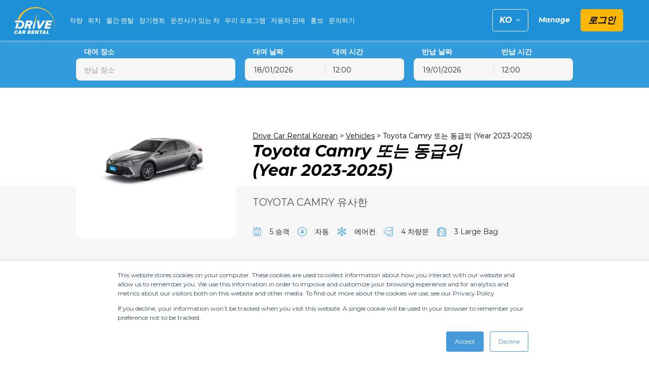

--- FILE ---
content_type: text/html; charset=UTF-8
request_url: https://www.drivecarrental.com/ko/vehicles/toyota-camry-or-similar/
body_size: 13624
content:
<!DOCTYPE html>
<!--X1XP822M6v0932D 3.2.13-->
<!--[if lt IE 9]>      <html lang="ko-KR" class="ie8"> <![endif]-->
<!--[if gt IE 8]><!-->
<html lang="ko-KR"> <!--<![endif]-->
<head itemscope itemtype="http://schema.org/WebSite">
	<meta charset="UTF-8">
	<meta http-equiv="X-UA-Compatible" content="IE=edge">
	<meta name="viewport" content="width=device-width, initial-scale=1, maximum-scale=1">
	<link rel="profile" href="http://gmpg.org/xfn/11">
	<script src="https://ajax.googleapis.com/ajax/libs/jquery/3.4.1/jquery.min.js"></script>
		<title>Nissan Teana</title>
<meta name='robots' content='max-image-preview:large' />
	<style>img:is([sizes="auto" i], [sizes^="auto," i]) { contain-intrinsic-size: 3000px 1500px }</style>
	<link rel='dns-prefetch' href='//cdn.jsdelivr.net' />
<style id='wp-emoji-styles-inline-css' type='text/css'>

	img.wp-smiley, img.emoji {
		display: inline !important;
		border: none !important;
		box-shadow: none !important;
		height: 1em !important;
		width: 1em !important;
		margin: 0 0.07em !important;
		vertical-align: -0.1em !important;
		background: none !important;
		padding: 0 !important;
	}
</style>
<link rel='stylesheet' id='wp-block-library-css' href='https://www.drivecarrental.com/ko/wp-includes/css/dist/block-library/style.min.css?ver=6.8.2' type='text/css' media='all' />
<style id='classic-theme-styles-inline-css' type='text/css'>
/*! This file is auto-generated */
.wp-block-button__link{color:#fff;background-color:#32373c;border-radius:9999px;box-shadow:none;text-decoration:none;padding:calc(.667em + 2px) calc(1.333em + 2px);font-size:1.125em}.wp-block-file__button{background:#32373c;color:#fff;text-decoration:none}
</style>
<style id='global-styles-inline-css' type='text/css'>
:root{--wp--preset--aspect-ratio--square: 1;--wp--preset--aspect-ratio--4-3: 4/3;--wp--preset--aspect-ratio--3-4: 3/4;--wp--preset--aspect-ratio--3-2: 3/2;--wp--preset--aspect-ratio--2-3: 2/3;--wp--preset--aspect-ratio--16-9: 16/9;--wp--preset--aspect-ratio--9-16: 9/16;--wp--preset--color--black: #000000;--wp--preset--color--cyan-bluish-gray: #abb8c3;--wp--preset--color--white: #ffffff;--wp--preset--color--pale-pink: #f78da7;--wp--preset--color--vivid-red: #cf2e2e;--wp--preset--color--luminous-vivid-orange: #ff6900;--wp--preset--color--luminous-vivid-amber: #fcb900;--wp--preset--color--light-green-cyan: #7bdcb5;--wp--preset--color--vivid-green-cyan: #00d084;--wp--preset--color--pale-cyan-blue: #8ed1fc;--wp--preset--color--vivid-cyan-blue: #0693e3;--wp--preset--color--vivid-purple: #9b51e0;--wp--preset--gradient--vivid-cyan-blue-to-vivid-purple: linear-gradient(135deg,rgba(6,147,227,1) 0%,rgb(155,81,224) 100%);--wp--preset--gradient--light-green-cyan-to-vivid-green-cyan: linear-gradient(135deg,rgb(122,220,180) 0%,rgb(0,208,130) 100%);--wp--preset--gradient--luminous-vivid-amber-to-luminous-vivid-orange: linear-gradient(135deg,rgba(252,185,0,1) 0%,rgba(255,105,0,1) 100%);--wp--preset--gradient--luminous-vivid-orange-to-vivid-red: linear-gradient(135deg,rgba(255,105,0,1) 0%,rgb(207,46,46) 100%);--wp--preset--gradient--very-light-gray-to-cyan-bluish-gray: linear-gradient(135deg,rgb(238,238,238) 0%,rgb(169,184,195) 100%);--wp--preset--gradient--cool-to-warm-spectrum: linear-gradient(135deg,rgb(74,234,220) 0%,rgb(151,120,209) 20%,rgb(207,42,186) 40%,rgb(238,44,130) 60%,rgb(251,105,98) 80%,rgb(254,248,76) 100%);--wp--preset--gradient--blush-light-purple: linear-gradient(135deg,rgb(255,206,236) 0%,rgb(152,150,240) 100%);--wp--preset--gradient--blush-bordeaux: linear-gradient(135deg,rgb(254,205,165) 0%,rgb(254,45,45) 50%,rgb(107,0,62) 100%);--wp--preset--gradient--luminous-dusk: linear-gradient(135deg,rgb(255,203,112) 0%,rgb(199,81,192) 50%,rgb(65,88,208) 100%);--wp--preset--gradient--pale-ocean: linear-gradient(135deg,rgb(255,245,203) 0%,rgb(182,227,212) 50%,rgb(51,167,181) 100%);--wp--preset--gradient--electric-grass: linear-gradient(135deg,rgb(202,248,128) 0%,rgb(113,206,126) 100%);--wp--preset--gradient--midnight: linear-gradient(135deg,rgb(2,3,129) 0%,rgb(40,116,252) 100%);--wp--preset--font-size--small: 13px;--wp--preset--font-size--medium: 20px;--wp--preset--font-size--large: 36px;--wp--preset--font-size--x-large: 42px;--wp--preset--spacing--20: 0.44rem;--wp--preset--spacing--30: 0.67rem;--wp--preset--spacing--40: 1rem;--wp--preset--spacing--50: 1.5rem;--wp--preset--spacing--60: 2.25rem;--wp--preset--spacing--70: 3.38rem;--wp--preset--spacing--80: 5.06rem;--wp--preset--shadow--natural: 6px 6px 9px rgba(0, 0, 0, 0.2);--wp--preset--shadow--deep: 12px 12px 50px rgba(0, 0, 0, 0.4);--wp--preset--shadow--sharp: 6px 6px 0px rgba(0, 0, 0, 0.2);--wp--preset--shadow--outlined: 6px 6px 0px -3px rgba(255, 255, 255, 1), 6px 6px rgba(0, 0, 0, 1);--wp--preset--shadow--crisp: 6px 6px 0px rgba(0, 0, 0, 1);}:where(.is-layout-flex){gap: 0.5em;}:where(.is-layout-grid){gap: 0.5em;}body .is-layout-flex{display: flex;}.is-layout-flex{flex-wrap: wrap;align-items: center;}.is-layout-flex > :is(*, div){margin: 0;}body .is-layout-grid{display: grid;}.is-layout-grid > :is(*, div){margin: 0;}:where(.wp-block-columns.is-layout-flex){gap: 2em;}:where(.wp-block-columns.is-layout-grid){gap: 2em;}:where(.wp-block-post-template.is-layout-flex){gap: 1.25em;}:where(.wp-block-post-template.is-layout-grid){gap: 1.25em;}.has-black-color{color: var(--wp--preset--color--black) !important;}.has-cyan-bluish-gray-color{color: var(--wp--preset--color--cyan-bluish-gray) !important;}.has-white-color{color: var(--wp--preset--color--white) !important;}.has-pale-pink-color{color: var(--wp--preset--color--pale-pink) !important;}.has-vivid-red-color{color: var(--wp--preset--color--vivid-red) !important;}.has-luminous-vivid-orange-color{color: var(--wp--preset--color--luminous-vivid-orange) !important;}.has-luminous-vivid-amber-color{color: var(--wp--preset--color--luminous-vivid-amber) !important;}.has-light-green-cyan-color{color: var(--wp--preset--color--light-green-cyan) !important;}.has-vivid-green-cyan-color{color: var(--wp--preset--color--vivid-green-cyan) !important;}.has-pale-cyan-blue-color{color: var(--wp--preset--color--pale-cyan-blue) !important;}.has-vivid-cyan-blue-color{color: var(--wp--preset--color--vivid-cyan-blue) !important;}.has-vivid-purple-color{color: var(--wp--preset--color--vivid-purple) !important;}.has-black-background-color{background-color: var(--wp--preset--color--black) !important;}.has-cyan-bluish-gray-background-color{background-color: var(--wp--preset--color--cyan-bluish-gray) !important;}.has-white-background-color{background-color: var(--wp--preset--color--white) !important;}.has-pale-pink-background-color{background-color: var(--wp--preset--color--pale-pink) !important;}.has-vivid-red-background-color{background-color: var(--wp--preset--color--vivid-red) !important;}.has-luminous-vivid-orange-background-color{background-color: var(--wp--preset--color--luminous-vivid-orange) !important;}.has-luminous-vivid-amber-background-color{background-color: var(--wp--preset--color--luminous-vivid-amber) !important;}.has-light-green-cyan-background-color{background-color: var(--wp--preset--color--light-green-cyan) !important;}.has-vivid-green-cyan-background-color{background-color: var(--wp--preset--color--vivid-green-cyan) !important;}.has-pale-cyan-blue-background-color{background-color: var(--wp--preset--color--pale-cyan-blue) !important;}.has-vivid-cyan-blue-background-color{background-color: var(--wp--preset--color--vivid-cyan-blue) !important;}.has-vivid-purple-background-color{background-color: var(--wp--preset--color--vivid-purple) !important;}.has-black-border-color{border-color: var(--wp--preset--color--black) !important;}.has-cyan-bluish-gray-border-color{border-color: var(--wp--preset--color--cyan-bluish-gray) !important;}.has-white-border-color{border-color: var(--wp--preset--color--white) !important;}.has-pale-pink-border-color{border-color: var(--wp--preset--color--pale-pink) !important;}.has-vivid-red-border-color{border-color: var(--wp--preset--color--vivid-red) !important;}.has-luminous-vivid-orange-border-color{border-color: var(--wp--preset--color--luminous-vivid-orange) !important;}.has-luminous-vivid-amber-border-color{border-color: var(--wp--preset--color--luminous-vivid-amber) !important;}.has-light-green-cyan-border-color{border-color: var(--wp--preset--color--light-green-cyan) !important;}.has-vivid-green-cyan-border-color{border-color: var(--wp--preset--color--vivid-green-cyan) !important;}.has-pale-cyan-blue-border-color{border-color: var(--wp--preset--color--pale-cyan-blue) !important;}.has-vivid-cyan-blue-border-color{border-color: var(--wp--preset--color--vivid-cyan-blue) !important;}.has-vivid-purple-border-color{border-color: var(--wp--preset--color--vivid-purple) !important;}.has-vivid-cyan-blue-to-vivid-purple-gradient-background{background: var(--wp--preset--gradient--vivid-cyan-blue-to-vivid-purple) !important;}.has-light-green-cyan-to-vivid-green-cyan-gradient-background{background: var(--wp--preset--gradient--light-green-cyan-to-vivid-green-cyan) !important;}.has-luminous-vivid-amber-to-luminous-vivid-orange-gradient-background{background: var(--wp--preset--gradient--luminous-vivid-amber-to-luminous-vivid-orange) !important;}.has-luminous-vivid-orange-to-vivid-red-gradient-background{background: var(--wp--preset--gradient--luminous-vivid-orange-to-vivid-red) !important;}.has-very-light-gray-to-cyan-bluish-gray-gradient-background{background: var(--wp--preset--gradient--very-light-gray-to-cyan-bluish-gray) !important;}.has-cool-to-warm-spectrum-gradient-background{background: var(--wp--preset--gradient--cool-to-warm-spectrum) !important;}.has-blush-light-purple-gradient-background{background: var(--wp--preset--gradient--blush-light-purple) !important;}.has-blush-bordeaux-gradient-background{background: var(--wp--preset--gradient--blush-bordeaux) !important;}.has-luminous-dusk-gradient-background{background: var(--wp--preset--gradient--luminous-dusk) !important;}.has-pale-ocean-gradient-background{background: var(--wp--preset--gradient--pale-ocean) !important;}.has-electric-grass-gradient-background{background: var(--wp--preset--gradient--electric-grass) !important;}.has-midnight-gradient-background{background: var(--wp--preset--gradient--midnight) !important;}.has-small-font-size{font-size: var(--wp--preset--font-size--small) !important;}.has-medium-font-size{font-size: var(--wp--preset--font-size--medium) !important;}.has-large-font-size{font-size: var(--wp--preset--font-size--large) !important;}.has-x-large-font-size{font-size: var(--wp--preset--font-size--x-large) !important;}
:where(.wp-block-post-template.is-layout-flex){gap: 1.25em;}:where(.wp-block-post-template.is-layout-grid){gap: 1.25em;}
:where(.wp-block-columns.is-layout-flex){gap: 2em;}:where(.wp-block-columns.is-layout-grid){gap: 2em;}
:root :where(.wp-block-pullquote){font-size: 1.5em;line-height: 1.6;}
</style>
<link rel='stylesheet' id='main-css' href='https://www.drivecarrental.com/ko/styles/client/style.css?ver=1768558111' type='text/css' media='all' />
<!--[if lt IE 9]><script type="text/javascript" defer src="//cdn.jsdelivr.net/html5shiv/3.7.2/html5shiv.js?ver=6.8.2" id="html5shiv-js"></script>
<![endif]--><!--[if lt IE 9]><script type="text/javascript" defer src="//cdn.jsdelivr.net/html5shiv/3.7.2/html5shiv-printshiv.js?ver=6.8.2" id="html5shiv-printshiv-js"></script>
<![endif]--><!--[if lt IE 9]><script type="text/javascript" defer src="//cdn.jsdelivr.net/respond/1.4.2/respond.min.js?ver=6.8.2" id="respond-js"></script>
<![endif]--><link rel="https://api.w.org/" href="https://www.drivecarrental.com/ko/wp-json/" /><link rel="alternate" title="JSON" type="application/json" href="https://www.drivecarrental.com/ko/wp-json/wp/v2/vehicle/187" /><link rel="canonical" href="https://www.drivecarrental.com/ko/vehicles/toyota-camry-or-similar/" />
<!-- Chrome, Firefox OS and Opera -->
<meta name="theme-color" content="">
<!-- Windows Phone -->
<meta name="msapplication-navbutton-color" content="">
<!-- iOS Safari -->
<meta name="apple-mobile-web-app-status-bar-style" content="">
<link rel="alternate" href="https://www.drivecarrental.com/" hreflang="x-default" />
<link rel="alternate" href="https://www.drivecarrental.com/vehicles/toyota-camry-or-similar/" hreflang="en-us" />
<link rel="alternate" href="https://www.drivecarrental.com/th/vehicles/toyota-camry/" hreflang="th-th" />
<link rel="alternate" href="https://www.drivecarrental.com/zh/vehicles/toyota-camry/" hreflang="zh-cn" />
<link rel="alternate" href="https://www.drivecarrental.com/ko/vehicles/toyota-camry-or-similar/" hreflang="ko-kr" />
<link rel="alternate" href="https://www.drivecarrental.com/de/vehicles/toyota-camry-or-similar/" hreflang="de-de" />
<meta name="description" content="THE NEW ICON OF ELEGANCE" />
<meta name="keywords" content="Nissan Teana" />

		<script type="application/ld+json">
			{
    "@context": "https://schema.org",
    "@type": "BreadcrumbList",
    "itemListElement": [
        {
            "@type": "ListItem",
            "position": 1,
            "name": "Drive Car Rental Korean",
            "item": {
                "@type": "WebPage",
                "@id": "https://www.drivecarrental.com/ko/"
            }
        },
        {
            "@type": "ListItem",
            "position": 2,
            "name": "Vehicles",
            "item": {
                "@type": "WebPage",
                "@id": "https://www.drivecarrental.com/ko/vehicles/"
            }
        },
        {
            "@type": "ListItem",
            "position": 3,
            "name": "Toyota Camry 또는 동급의 (Year 2023-2025)"
        }
    ]
}		</script>

		<link rel="icon" href="https://www.drivecarrental.com/ko/media/sites/4/2020/06/cropped-logo-32x32.png" sizes="32x32" />
<link rel="icon" href="https://www.drivecarrental.com/ko/media/sites/4/2020/06/cropped-logo-192x192.png" sizes="192x192" />
<link rel="apple-touch-icon" href="https://www.drivecarrental.com/ko/media/sites/4/2020/06/cropped-logo-180x180.png" />
<meta name="msapplication-TileImage" content="https://www.drivecarrental.com/ko/media/sites/4/2020/06/cropped-logo-270x270.png" />
<meta name="google-site-verification" content="W8FzTqLs2zHCqslXFWdgGJna1rZ5aZ3rCLEJP2UlBcY">
<script>
(function(i,s,o,g,r,a,m){i['GoogleAnalyticsObject']=r;i[r]=i[r]||function(){
    (i[r].q=i[r].q||[]).push(arguments)},i[r].l=1*new Date();a=s.createElement(o),
    m=s.getElementsByTagName(o)[0];a.async=1;a.src=g;m.parentNode.insertBefore(a,m)
})(window,document,'script','//www.google-analytics.com/analytics.js','ga');

ga('create', 'UA-162289203-1', 'auto');  // Replace with your property ID.
ga('send', 'pageview');

</script><!-- Google Tag Manager -->
<script>(function(w,d,s,l,i){w[l]=w[l]||[];w[l].push({'gtm.start':
new Date().getTime(),event:'gtm.js'});var f=d.getElementsByTagName(s)[0],
j=d.createElement(s),dl=l!='dataLayer'?'&l='+l:'';j.async=true;j.src=
'//www.googletagmanager.com/gtm.js?id='+i+dl;f.parentNode.insertBefore(j,f);
})(window,document,'script','dataLayer','GTM-MZNCHC9');</script>
<!-- End Google Tag Manager -->	</head>

<body class="wp-singular vehicle-template-default single single-vehicle postid-187 wp-embed-responsive wp-theme-carcloud" data-postid="187">
<!-- Google Tag Manager (noscript) -->
<noscript><iframe src="//www.googletagmanager.com/ns.html?id=GTM-MZNCHC9"
height="0" width="0" style="display:none;visibility:hidden"></iframe></noscript>
<!-- End Google Tag Manager (noscript) --><!--[if IE]>
	<div class="alert alert-warning">
		You are using an <strong>outdated</strong> browser. Please <a href="http://browsehappy.com/">upgrade your browser</a> to improve your experience.	</div>
<![endif]-->


<header class="site-header left-nav">
	<div class="container">
		<div class="row">

				<div class="small-3 medium-9 large-9 columns">

					<a class="site-header__logo show-for-medium" href="https://www.drivecarrental.com/ko/">
					</a>

					
						<nav class="site-header__nav site-header__nav--left show-for-medium">
							<ul>
								
									
									<li class="">
										<a class="site-header__nav" href="https://www.drivecarrental.com/ko/vehicles/">차량</a>
																			</li>

								
									
									<li class="">
										<a class="site-header__nav" href="https://www.drivecarrental.com/ko/locations/">위치 </a>
																			</li>

								
									
									<li class="">
										<a class="site-header__nav" href="https://www.drivecarrental.com/ko/monthly-rental/">월간 렌탈 </a>
																			</li>

								
									
									<li class="">
										<a class="site-header__nav" href="https://www.drivecarrental.com/ko/long-term-car-rental-thailand/">장기렌트 </a>
																			</li>

								
									
									<li class="">
										<a class="site-header__nav" href="https://www.drivecarrental.com/ko/chauffeur-service/">운전사가 있는 차</a>
																			</li>

								
									
									<li class="">
										<a class="site-header__nav" href="https://www.drivecarrental.com/ko/our-programs/">우리 프로그램</a>
																			</li>

								
									
									<li class="">
										<a class="site-header__nav" href="https://www.drivecarrental.com/ko/car-sales/">자동차 판매</a>
																			</li>

								
									
									<li class="">
										<a class="site-header__nav" href="https://www.drivecarrental.com/ko/special-promotions/">홍보</a>
																			</li>

								
									
									<li class="">
										<a class="site-header__nav" href="https://www.drivecarrental.com/ko/contact-us/">문의하기 </a>
																			</li>

															</ul>
						</nav>

					
					<button class="site-header__hamburger lines-button hide-for-medium">
						<span class="lines"></span>
					</button>

				</div>

				<div class="small-6 hide-for-medium site-header__mobile-logo">

					<a class="site-header__logo" href="/">
					</a>

				</div>

				<div class="small-3 medium-3 large-3 columns">

					
						<div class="site-header__language language show-for-medium">
				<span class="language__chosen">
				<span>KO</span>
				<span class="language__chosen--name">한국어</span>
				<i class="icon-chevdown"></i>
			</span>
			
	<ul class="language__list">
					<a href="https://www.drivecarrental.com/vehicles/toyota-camry-or-similar/">
								<li class="" data-value="en">
					EN <span class="language__chosen--name">English</span>
				</li>
			</a>
					<a href="https://www.drivecarrental.com/th/vehicles/toyota-camry/">
								<li class="" data-value="th">
					TH <span class="language__chosen--name">ไทย</span>
				</li>
			</a>
					<a href="https://www.drivecarrental.com/zh/vehicles/toyota-camry/">
								<li class="" data-value="zh">
					ZH <span class="language__chosen--name">简体中文</span>
				</li>
			</a>
					<a href="https://www.drivecarrental.com/ko/">
								<li class="active" data-value="ko">
					KO <span class="language__chosen--name">한국어</span>
				</li>
			</a>
					<a href="https://www.drivecarrental.com/de/vehicles/toyota-camry-or-similar/">
								<li class="" data-value="de">
					DE <span class="language__chosen--name">Deutsch</span>
				</li>
			</a>
			</ul>
</div>

					
											<nav class="site-header__nav site-header__nav--right hide-for-medium">
							<ul>
																	<li>
										<a class="site-header__nav" href="#login" data-ccw-logg><i
													class="icon-user"></i></a>
									</li>
								
							</ul>
						</nav>
					
					
						<nav class="site-header__nav site-header__nav--right show-for-medium">
							<ul>
																																		<li><a id="manage-booking-nav" class="site-header__nav"
											href="#manage-booking">Manage</a></li>
																																			<li class="login"><a class="site-header__nav" href="#login"
															data-ccw-logg>로그인</a></li>
																								</ul>
						</nav>

					
				</div>

		</div>
	</div>
</header>

<div class="site-header__off-canvas">

	<nav class="site-header__nav site-header__nav--top">

		
			<ul>
									
						
						<li class="">
							<a class="site-header__nav" href="https://www.drivecarrental.com/ko/vehicles/">차량</a>
													</li>

					
						
						<li class="">
							<a class="site-header__nav" href="https://www.drivecarrental.com/ko/locations/">위치 </a>
													</li>

					
						
						<li class="">
							<a class="site-header__nav" href="https://www.drivecarrental.com/ko/monthly-rental/">월간 렌탈 </a>
													</li>

					
						
						<li class="">
							<a class="site-header__nav" href="https://www.drivecarrental.com/ko/long-term-car-rental-thailand/">장기렌트 </a>
													</li>

					
						
						<li class="">
							<a class="site-header__nav" href="https://www.drivecarrental.com/ko/chauffeur-service/">운전사가 있는 차</a>
													</li>

					
						
						<li class="">
							<a class="site-header__nav" href="https://www.drivecarrental.com/ko/our-programs/">우리 프로그램</a>
													</li>

					
						
						<li class="">
							<a class="site-header__nav" href="https://www.drivecarrental.com/ko/car-sales/">자동차 판매</a>
													</li>

					
						
						<li class="">
							<a class="site-header__nav" href="https://www.drivecarrental.com/ko/special-promotions/">홍보</a>
													</li>

					
						
						<li class="">
							<a class="site-header__nav" href="https://www.drivecarrental.com/ko/contact-us/">문의하기 </a>
													</li>

									
								
														<li><a id="manage-booking-nav" class="site-header__nav"
							href="#manage-booking">Manage</a>
					</li>
				
				
					<li>
						<div class="site-header__language language">
				<span class="language__chosen">
				<span>KO</span>
				<span class="language__chosen--name">한국어</span>
				<i class="icon-chevdown"></i>
			</span>
			
	<ul class="language__list">
					<a href="https://www.drivecarrental.com/vehicles/toyota-camry-or-similar/">
								<li class="" data-value="en">
					EN <span class="language__chosen--name">English</span>
				</li>
			</a>
					<a href="https://www.drivecarrental.com/th/vehicles/toyota-camry/">
								<li class="" data-value="th">
					TH <span class="language__chosen--name">ไทย</span>
				</li>
			</a>
					<a href="https://www.drivecarrental.com/zh/vehicles/toyota-camry/">
								<li class="" data-value="zh">
					ZH <span class="language__chosen--name">简体中文</span>
				</li>
			</a>
					<a href="https://www.drivecarrental.com/ko/">
								<li class="active" data-value="ko">
					KO <span class="language__chosen--name">한국어</span>
				</li>
			</a>
					<a href="https://www.drivecarrental.com/de/vehicles/toyota-camry-or-similar/">
								<li class="" data-value="de">
					DE <span class="language__chosen--name">Deutsch</span>
				</li>
			</a>
			</ul>
</div>
					</li>

							</ul>

		
	</nav>

	<nav class="site-header__nav site-header__nav--bottom">

		
			<ul>
									<li class="login"><a class="site-header__nav" href="#login"
										data-ccw-logg>로그인</a></li>
							</ul>

		
	</nav>

</div>
<div class="booking-form booking-form--slim booking-form--top return-depot-on datetime">

	<div class="booking-form__form-wrapper">

		<form class="booking-form__form" id="ccw-search-form-2" method="post">

			<div class="container">

				<div class="row">

					<div class="small-12 columns">

						<div class="booking-form__row booking-form__row--top">

							<div class="booking-form__col booking-form__col--one booking-form__col--one-split">

								<label class="booking-form__label">대여 장소</label>
																	<select class="booking-form__select depot-select split-select" name="pickup-depot"
											id="pickup-depot"
											data-js="pickup-depot"
											tabindex="-1"
											aria-hidden="true">
										<option value="">반납 장소</option>
										<option data-depot-type="common" data-region="Bangkok, TH" data-lead-time="0" value="4455" >Bangkok - BTS PHAHON YOTHIN 24</option><option data-depot-type="common" data-region="Bangkok, TH" data-lead-time="0" value="4279" >Bangkok - On Nut BTS Station</option><option data-depot-type="common" data-region="Bangkok, TH" data-lead-time="0" value="4357" >Bangkok - Singha Complex</option><option data-depot-type="common" data-region="Bangkok, TH" data-lead-time="0" value="4401" >BKK - Phayathai BTS</option><option data-depot-type="common" data-region="Nonthaburi, TH" data-lead-time="0" value="4400" >Nonthaburi - MRT Muang Thong Thani</option><option data-depot-type="common" data-region="Surat Thani, TH" data-lead-time="0" value="116" >Samui Office</option><option data-depot-type="airport" data-region="Krabi, TH" data-lead-time="0" value="91" >끄라비 공항 (KBV)</option><option data-depot-type="airport" data-region="Nakhon Si Thammarat, TH" data-lead-time="0" value="2325" >나콘시탐마랏 공항 (NST)</option><option data-depot-type="airport" data-region="Nakhon Phanom, TH" data-lead-time="0" value="2616" >나콘파놈 공항 (KOP)</option><option data-depot-type="common" data-region="Nonthaburi, TH" data-lead-time="0" value="4152" >논타부리 - 센트럴 웨스트게이트</option><option data-depot-type="airport" data-region="Ranong, TH" data-lead-time="0" value="3563" >라농 공항 (UNN) (Partner Location)</option><option data-depot-type="airport" data-region="Lampang, TH" data-lead-time="0" value="2903" >람팡 공항 (LPT) (Partner Location)</option><option data-depot-type="airport" data-region="Loei, TH" data-lead-time="0" value="3556" >로에이 공항 (LOE) (Partner Location)</option><option data-depot-type="airport" data-region="Roi Et, TH" data-lead-time="0" value="3331" >로이엣 공항 (ROI) (Partner Location)</option><option data-depot-type="airport" data-region="Bangkok, TH" data-lead-time="0" value="3" >방콕 - 돈무앙 공항 (DMK)</option><option data-depot-type="common" data-region="Bangkok, TH" data-lead-time="0" value="4" >방콕 - 돈무앙 사무소</option><option data-depot-type="airport" data-region="Samut Prakan, TH" data-lead-time="0" value="83" >방콕 - 수완나품 공항 (BKK Airport)</option><option data-depot-type="common" data-region="Bangkok, TH" data-lead-time="0" value="5" >방콕 - 스리나카린 사무소</option><option data-depot-type="common" data-region="Bangkok, TH" data-lead-time="0" value="4182" >방콕-사톤</option><option data-depot-type="airport" data-region="Buriram, TH" data-lead-time="0" value="3332" >부리람 공항 (BFV) (Partner Location)</option><option data-depot-type="airport" data-region="Surat Thani, TH" data-lead-time="0" value="109" >사무이 공항 (USM)</option><option data-depot-type="airport" data-region="Sakon Nakhon, TH" data-lead-time="0" value="3682" >사콘나콘 공항 (SNO)</option><option data-depot-type="common" data-region="Chon Buri, TH" data-lead-time="0" value="4233" >센트럴플라자 촌부리</option><option data-depot-type="airport" data-region="Surat Thani, TH" data-lead-time="0" value="117" >수랏타니 공항 (URT)</option><option data-depot-type="airport" data-region="Sukhothai, TH" data-lead-time="0" value="2612" >수코타이 공항 (THS) (Partner Location)</option><option data-depot-type="airport" data-region="Udon Thani, TH" data-lead-time="0" value="119" >우돈타니 공항 (UTH)</option><option data-depot-type="airport" data-region="Ubon Ratchathani, TH" data-lead-time="0" value="2188" >우본라차타니 공항 (UBP)</option><option data-depot-type="airport" data-region="Rayong, TH" data-lead-time="0" value="118" >우타파오 공항 (UTP)</option><option data-depot-type="airport" data-region="Chumphon, TH" data-lead-time="0" value="3569" >춤폰 공항 (CJM) (Partner Location)</option><option data-depot-type="airport" data-region="Chiang Rai, TH" data-lead-time="0" value="88" >치앙라이 공항 (CEI)</option><option data-depot-type="common" data-region="Chiang Mai, TH" data-lead-time="0" value="4153" >치앙마이 - 사무실</option><option data-depot-type="airport" data-region="Chiang Mai, TH" data-lead-time="0" value="85" >치앙마이 공항 (CNX)</option><option data-depot-type="common" data-region="Phangnga, TH" data-lead-time="0" value="4262" >카오락 - PTT 주유소</option><option data-depot-type="airport" data-region="Khon Kaen, TH" data-lead-time="0" value="2615" >콘캔 공항 (KKC) </option><option data-depot-type="airport" data-region="Tak, TH" data-lead-time="0" value="3410" >탁 - 매솟 공항 (MAQ)(Partner Location)</option><option data-depot-type="airport" data-region="Trat, TH" data-lead-time="0" value="4263" >트랏 공항 (TDX)</option><option data-depot-type="airport" data-region="Trang, TH" data-lead-time="0" value="2058" >트랑 공항 (TST)</option><option data-depot-type="common" data-region="Chon Buri, TH" data-lead-time="0" value="98" >파타야 시내</option><option data-depot-type="common" data-region="Phuket, TH" data-lead-time="0" value="2185" >푸켓 - Bang Rong Pier</option><option data-depot-type="common" data-region="Phuket, TH" data-lead-time="0" value="106" >푸켓 - 파통 비치</option><option data-depot-type="airport" data-region="Phuket, TH" data-lead-time="0" value="102" >푸켓 공항 (HKT)</option><option data-depot-type="airport" data-region="Phrae, TH" data-lead-time="0" value="3683" >프래 공항 (PRH)(Partner Location)</option><option data-depot-type="airport" data-region="Phitsanulok, TH" data-lead-time="0" value="2388" >핏사눌록 자동차 렌털 (PHS) (Partner Location)</option><option data-depot-type="airport" data-region="Songkhla, TH" data-lead-time="0" value="90" >핫야이 공항 (HDY)</option><option data-depot-type="airport" data-region="Prachuap Khiri Khan, TH" data-lead-time="0" value="2614" >후아힌 공항 (HHQ)</option>									</select>
								
							</div>

							
							
															<div class="booking-form__col booking-form__col--two">
																												<div id="booking-form__col--pickerPickUp"
										class="booking-form__col booking-form__col--half">
											<label class="booking-form__label">대여 날짜</label>
											<input id="pickup-date" type="text" class="booking-form__input"
													name="pickup-date">
										</div>
																					<div class="booking-form__col booking-form__col--half">
												<label class="booking-form__label">대여 시간</label>
												<select class="booking-form__select split-select"
														name="pickup-time" id="pickup-time">
													<option value="0015">00:15</option><option value="0030">00:30</option><option value="0045">00:45</option><option value="0100">01:00</option><option value="0115">01:15</option><option value="0130">01:30</option><option value="0145">01:45</option><option value="0200">02:00</option><option value="0215">02:15</option><option value="0230">02:30</option><option value="0245">02:45</option><option value="0300">03:00</option><option value="0315">03:15</option><option value="0330">03:30</option><option value="0345">03:45</option><option value="0400">04:00</option><option value="0415">04:15</option><option value="0430">04:30</option><option value="0445">04:45</option><option value="0500">05:00</option><option value="0515">05:15</option><option value="0530">05:30</option><option value="0545">05:45</option><option value="0600">06:00</option><option value="0615">06:15</option><option value="0630">06:30</option><option value="0645">06:45</option><option value="0700">07:00</option><option value="0715">07:15</option><option value="0730">07:30</option><option value="0745">07:45</option><option value="0800">08:00</option><option value="0815">08:15</option><option value="0830">08:30</option><option value="0845">08:45</option><option value="0900">09:00</option><option value="0915">09:15</option><option value="0930">09:30</option><option value="0945">09:45</option><option value="1000">10:00</option><option value="1015">10:15</option><option value="1030">10:30</option><option value="1045">10:45</option><option value="1100">11:00</option><option value="1115">11:15</option><option value="1130">11:30</option><option value="1145">11:45</option><option value="1200" selected="selected">12:00</option><option value="1215">12:15</option><option value="1230">12:30</option><option value="1245">12:45</option><option value="1300">13:00</option><option value="1315">13:15</option><option value="1330">13:30</option><option value="1345">13:45</option><option value="1400">14:00</option><option value="1415">14:15</option><option value="1430">14:30</option><option value="1445">14:45</option><option value="1500">15:00</option><option value="1515">15:15</option><option value="1530">15:30</option><option value="1545">15:45</option><option value="1600">16:00</option><option value="1615">16:15</option><option value="1630">16:30</option><option value="1645">16:45</option><option value="1700">17:00</option><option value="1715">17:15</option><option value="1730">17:30</option><option value="1745">17:45</option><option value="1800">18:00</option><option value="1815">18:15</option><option value="1830">18:30</option><option value="1845">18:45</option><option value="1900">19:00</option><option value="1915">19:15</option><option value="1930">19:30</option><option value="1945">19:45</option><option value="2000">20:00</option><option value="2015">20:15</option><option value="2030">20:30</option><option value="2045">20:45</option><option value="2100">21:00</option><option value="2115">21:15</option><option value="2130">21:30</option><option value="2145">21:45</option><option value="2200">22:00</option><option value="2215">22:15</option><option value="2230">22:30</option><option value="2245">22:45</option><option value="2300">23:00</option><option value="2315">23:15</option><option value="2330">23:30</option><option value="2345">23:45</option>												</select>
											</div>
																											</div>
							
							
								<div class="booking-form__col booking-form__col--three">

																													<div id="booking-form__col--pickerReturn"
											class="booking-form__col booking-form__col--half">
											<label class="booking-form__label">반납 날짜</label>
											<input id="return-date" type="text" class="booking-form__input"
													name="return-date">
										</div>

										<div class="booking-form__col booking-form__col--half">
											<label class="booking-form__label">반납 시간</label>
											<select class="booking-form__select split-select"
													name="return-time" id="return-time">
												<option value="0015">00:15</option><option value="0030">00:30</option><option value="0045">00:45</option><option value="0100">01:00</option><option value="0115">01:15</option><option value="0130">01:30</option><option value="0145">01:45</option><option value="0200">02:00</option><option value="0215">02:15</option><option value="0230">02:30</option><option value="0245">02:45</option><option value="0300">03:00</option><option value="0315">03:15</option><option value="0330">03:30</option><option value="0345">03:45</option><option value="0400">04:00</option><option value="0415">04:15</option><option value="0430">04:30</option><option value="0445">04:45</option><option value="0500">05:00</option><option value="0515">05:15</option><option value="0530">05:30</option><option value="0545">05:45</option><option value="0600">06:00</option><option value="0615">06:15</option><option value="0630">06:30</option><option value="0645">06:45</option><option value="0700">07:00</option><option value="0715">07:15</option><option value="0730">07:30</option><option value="0745">07:45</option><option value="0800">08:00</option><option value="0815">08:15</option><option value="0830">08:30</option><option value="0845">08:45</option><option value="0900">09:00</option><option value="0915">09:15</option><option value="0930">09:30</option><option value="0945">09:45</option><option value="1000">10:00</option><option value="1015">10:15</option><option value="1030">10:30</option><option value="1045">10:45</option><option value="1100">11:00</option><option value="1115">11:15</option><option value="1130">11:30</option><option value="1145">11:45</option><option value="1200" selected="selected">12:00</option><option value="1215">12:15</option><option value="1230">12:30</option><option value="1245">12:45</option><option value="1300">13:00</option><option value="1315">13:15</option><option value="1330">13:30</option><option value="1345">13:45</option><option value="1400">14:00</option><option value="1415">14:15</option><option value="1430">14:30</option><option value="1445">14:45</option><option value="1500">15:00</option><option value="1515">15:15</option><option value="1530">15:30</option><option value="1545">15:45</option><option value="1600">16:00</option><option value="1615">16:15</option><option value="1630">16:30</option><option value="1645">16:45</option><option value="1700">17:00</option><option value="1715">17:15</option><option value="1730">17:30</option><option value="1745">17:45</option><option value="1800">18:00</option><option value="1815">18:15</option><option value="1830">18:30</option><option value="1845">18:45</option><option value="1900">19:00</option><option value="1915">19:15</option><option value="1930">19:30</option><option value="1945">19:45</option><option value="2000">20:00</option><option value="2015">20:15</option><option value="2030">20:30</option><option value="2045">20:45</option><option value="2100">21:00</option><option value="2115">21:15</option><option value="2130">21:30</option><option value="2145">21:45</option><option value="2200">22:00</option><option value="2215">22:15</option><option value="2230">22:30</option><option value="2245">22:45</option><option value="2300">23:00</option><option value="2315">23:15</option><option value="2330">23:30</option><option value="2345">23:45</option>											</select>
										</div>

									
								</div>

							
													</div>

					</div>

				</div>

			</div>

									<div class="booking-form__row booking-form__row--bottom">

					<div class="container">

						<div class="row">

							<div class="small-12 columns">

																								<div class="booking-form__return-location">
											<div class="booking-form__return-location-wrap booking-form__checkbox-wrap">
        <input type="checkbox" id='return-location' class='return-location'>
        <label for="return-location" class="">다른 장소로 반납하기</label>
	</div>										<div class="booking-form__col booking-form__col--one booking-form__col--return-location"  style="display:none">
																							<select class="booking-form__select depot-select split-select return-depot"
														name="return-depot" id="return-depot" tabindex="-1"
														aria-hidden="true">
													<option value="">대여 장소와 같음</option>
													<option data-depot-type="common" data-region="Bangkok, TH" data-lead-time="0" value="4455" >Bangkok - BTS PHAHON YOTHIN 24</option><option data-depot-type="common" data-region="Bangkok, TH" data-lead-time="0" value="4279" >Bangkok - On Nut BTS Station</option><option data-depot-type="common" data-region="Bangkok, TH" data-lead-time="0" value="4357" >Bangkok - Singha Complex</option><option data-depot-type="common" data-region="Bangkok, TH" data-lead-time="0" value="4401" >BKK - Phayathai BTS</option><option data-depot-type="common" data-region="Nonthaburi, TH" data-lead-time="0" value="4400" >Nonthaburi - MRT Muang Thong Thani</option><option data-depot-type="common" data-region="Surat Thani, TH" data-lead-time="0" value="116" >Samui Office</option><option data-depot-type="airport" data-region="Krabi, TH" data-lead-time="0" value="91" >끄라비 공항 (KBV)</option><option data-depot-type="airport" data-region="Nakhon Si Thammarat, TH" data-lead-time="0" value="2325" >나콘시탐마랏 공항 (NST)</option><option data-depot-type="airport" data-region="Nakhon Phanom, TH" data-lead-time="0" value="2616" >나콘파놈 공항 (KOP)</option><option data-depot-type="common" data-region="Nonthaburi, TH" data-lead-time="0" value="4152" >논타부리 - 센트럴 웨스트게이트</option><option data-depot-type="airport" data-region="Ranong, TH" data-lead-time="0" value="3563" >라농 공항 (UNN) (Partner Location)</option><option data-depot-type="airport" data-region="Lampang, TH" data-lead-time="0" value="2903" >람팡 공항 (LPT) (Partner Location)</option><option data-depot-type="airport" data-region="Loei, TH" data-lead-time="0" value="3556" >로에이 공항 (LOE) (Partner Location)</option><option data-depot-type="airport" data-region="Roi Et, TH" data-lead-time="0" value="3331" >로이엣 공항 (ROI) (Partner Location)</option><option data-depot-type="airport" data-region="Bangkok, TH" data-lead-time="0" value="3" >방콕 - 돈무앙 공항 (DMK)</option><option data-depot-type="common" data-region="Bangkok, TH" data-lead-time="0" value="4" >방콕 - 돈무앙 사무소</option><option data-depot-type="airport" data-region="Samut Prakan, TH" data-lead-time="0" value="83" >방콕 - 수완나품 공항 (BKK Airport)</option><option data-depot-type="common" data-region="Bangkok, TH" data-lead-time="0" value="5" >방콕 - 스리나카린 사무소</option><option data-depot-type="common" data-region="Bangkok, TH" data-lead-time="0" value="4182" >방콕-사톤</option><option data-depot-type="airport" data-region="Buriram, TH" data-lead-time="0" value="3332" >부리람 공항 (BFV) (Partner Location)</option><option data-depot-type="airport" data-region="Surat Thani, TH" data-lead-time="0" value="109" >사무이 공항 (USM)</option><option data-depot-type="airport" data-region="Sakon Nakhon, TH" data-lead-time="0" value="3682" >사콘나콘 공항 (SNO)</option><option data-depot-type="common" data-region="Chon Buri, TH" data-lead-time="0" value="4233" >센트럴플라자 촌부리</option><option data-depot-type="airport" data-region="Surat Thani, TH" data-lead-time="0" value="117" >수랏타니 공항 (URT)</option><option data-depot-type="airport" data-region="Sukhothai, TH" data-lead-time="0" value="2612" >수코타이 공항 (THS) (Partner Location)</option><option data-depot-type="airport" data-region="Udon Thani, TH" data-lead-time="0" value="119" >우돈타니 공항 (UTH)</option><option data-depot-type="airport" data-region="Ubon Ratchathani, TH" data-lead-time="0" value="2188" >우본라차타니 공항 (UBP)</option><option data-depot-type="airport" data-region="Rayong, TH" data-lead-time="0" value="118" >우타파오 공항 (UTP)</option><option data-depot-type="airport" data-region="Chumphon, TH" data-lead-time="0" value="3569" >춤폰 공항 (CJM) (Partner Location)</option><option data-depot-type="airport" data-region="Chiang Rai, TH" data-lead-time="0" value="88" >치앙라이 공항 (CEI)</option><option data-depot-type="common" data-region="Chiang Mai, TH" data-lead-time="0" value="4153" >치앙마이 - 사무실</option><option data-depot-type="airport" data-region="Chiang Mai, TH" data-lead-time="0" value="85" >치앙마이 공항 (CNX)</option><option data-depot-type="common" data-region="Phangnga, TH" data-lead-time="0" value="4262" >카오락 - PTT 주유소</option><option data-depot-type="airport" data-region="Khon Kaen, TH" data-lead-time="0" value="2615" >콘캔 공항 (KKC) </option><option data-depot-type="airport" data-region="Tak, TH" data-lead-time="0" value="3410" >탁 - 매솟 공항 (MAQ)(Partner Location)</option><option data-depot-type="airport" data-region="Trat, TH" data-lead-time="0" value="4263" >트랏 공항 (TDX)</option><option data-depot-type="airport" data-region="Trang, TH" data-lead-time="0" value="2058" >트랑 공항 (TST)</option><option data-depot-type="common" data-region="Chon Buri, TH" data-lead-time="0" value="98" >파타야 시내</option><option data-depot-type="common" data-region="Phuket, TH" data-lead-time="0" value="2185" >푸켓 - Bang Rong Pier</option><option data-depot-type="common" data-region="Phuket, TH" data-lead-time="0" value="106" >푸켓 - 파통 비치</option><option data-depot-type="airport" data-region="Phuket, TH" data-lead-time="0" value="102" >푸켓 공항 (HKT)</option><option data-depot-type="airport" data-region="Phrae, TH" data-lead-time="0" value="3683" >프래 공항 (PRH)(Partner Location)</option><option data-depot-type="airport" data-region="Phitsanulok, TH" data-lead-time="0" value="2388" >핏사눌록 자동차 렌털 (PHS) (Partner Location)</option><option data-depot-type="airport" data-region="Songkhla, TH" data-lead-time="0" value="90" >핫야이 공항 (HDY)</option><option data-depot-type="airport" data-region="Prachuap Khiri Khan, TH" data-lead-time="0" value="2614" >후아힌 공항 (HHQ)</option>												</select>
																					</div>
									</div>
								
								<div class="booking-form__button-wrapper">
									<div class='booking-form__col booking-form__col--age '><label class='regular-label' for='driver-age'>운전자 나이</label>		<select class='booking-form__select'
			id="driver-age" data-select2-id="driver-age" name="driver-age" data-minimumresultsforsearch='Infinity'>
			<option value="0" >운전자 나이</option><option value="21" selected="selected">21+</option>
		</select>
		</div>		<div class="booking-form__col booking-form__col--coupon">
							<input id="coupon" type="text" class="booking-form__input" name="coupon"
				placeholder="할인 코드"
									value="" autocomplete="off">
					</div>
	
	
																												<input type="hidden" name="customerId" value="">
										<input type="hidden" name="customerLastName" value="">
																		<input type="hidden" name="otherMembershipId" value="">
									<input type="hidden" name="otherMembershipProgram" value="">
									<input type="hidden" name="purchaseOrderNumber" value="">

									<input type="submit" id="find_vehicle" class="btn"
											value="차량 찾기">

								</div>

							</div>

						</div>

					</div>

				</div>
			
		</form>
	</div>

</div>
<div class="wrapper">
	
<div class="page-header  page-header--thumbnail page-header--no-bg">

	<div class="page-header__top">
		
		
		<div class="page-header__middle page-header__white page-header__featured">

			
			<div class="container">

				<div class="row">

											
						<div class="small-12 medium-4 large-4 columns page-header__thumbnail-wrapper">
							<div class="page-header__thumbnail-padding">
																	<img src="https://www.drivecarrental.com/ko/media/sites/4/2024/07/Drive-car__Toyota-Camry-632x422.jpg" alt="Toyota Camry 또는 동급의 (Year 2023-2025)" class="page-header__thumbnail" />															</div>
						</div>
										<div class="small-12 medium-8 large-8 columns page-header__mobile-bg">

			<div class="page-header__breadcrumbs">
                        
            <span class="page-header__breadcrumbs-item">
                                    <a href="https://www.drivecarrental.com/ko/">Drive Car Rental Korean</a>
                            </span>
                                    <span class="page-header__breadcrumbs-divider"> > </span>
            
            <span class="page-header__breadcrumbs-item">
                                    <a href="https://www.drivecarrental.com/ko/vehicles/">Vehicles</a>
                            </span>
                                    <span class="page-header__breadcrumbs-divider"> > </span>
            
            <span class="page-header__breadcrumbs-item">
                                    Toyota Camry 또는 동급의 (Year 2023-2025)
                            </span>
            </div>
						<h1 class="page-header__title">
							Toyota Camry 또는 동급의 (Year 2023-2025)													</h1>
												
						
						
						
					</div>

				</div>

			</div>

		</div>

	</div>

	<div class="page-header__bottom">

		<div class="container">

			<div class="row">

									<div class="small-12 medium-4 large-4 columns page-header__thumbnail-wrapper"></div>
				
				<div class="small-12 medium-8 large-8 columns">

											<div class="page-header__subtitle">
							<p>TOYOTA CAMRY 유사한</p>
													</div>
					
					
					
					
					
						<ul class="page-header__list">

							
								
								<li class="page-header__list-item">
									<span class="page-header__list-icon"><i class="icon-seats"></i></span>
									<span class="page-header__list-text">5 승객</span>
								</li>

							
								
								<li class="page-header__list-item">
									<span class="page-header__list-icon"><i class="icon-auto"></i></span>
									<span class="page-header__list-text">자동</span>
								</li>

							
								
								<li class="page-header__list-item">
									<span class="page-header__list-icon"><i class="icon-aircon"></i></span>
									<span class="page-header__list-text">에어컨</span>
								</li>

							
								
								<li class="page-header__list-item">
									<span class="page-header__list-icon"><i class="icon-door"></i></span>
									<span class="page-header__list-text">4 차량문</span>
								</li>

							
								
								<li class="page-header__list-item">
									<span class="page-header__list-icon"><i class="icon-bag-large"></i></span>
									<span class="page-header__list-text">3 Large Bag</span>
								</li>

							
						</ul>

					
					
				</div>

			</div>

		</div>

	</div>

	
</div>

	<div class="container">

		<div class="row">

			<div class="small-12 medium-12 large-12 columns">

				<div class="content">

					<div class="content__content">
						
						
							<p>이 차는 곧 매진될 것 같습니다! 지금 임대하세요!</p>

						
					</div>

				</div>

			</div>

		</div>

	</div>


		<div class="container vehicle-features">

		<div class="row">

			<div class="small-12 medium-12 large-12 columns">

				<h2 class="vehicle-features__title"><span>Vehicles Features</span></h2>

			</div>

		</div>

		<div class="row vehicle-features__items">

			
				<div class="small-4 medium-2 large-2 columns vehicle-features__item">

					<div class="vehicle-features__item-icon">
						<i class="icon-door"></i>
					</div>

					<h4 class="vehicle-features__item-title">4 차량문</h4>

				</div>

				
				<div class="small-4 medium-2 large-2 columns vehicle-features__item">

					<div class="vehicle-features__item-icon">
						<i class="icon-seats"></i>
					</div>

					<h4 class="vehicle-features__item-title">5 승객</h4>

				</div>

				
				<div class="small-4 medium-2 large-2 columns vehicle-features__item">

					<div class="vehicle-features__item-icon">
						<i class="icon-bag-large"></i>
					</div>

					<h4 class="vehicle-features__item-title">3 Large Bag</h4>

				</div>

				
				<div class="small-4 medium-2 large-2 columns vehicle-features__item">

					<div class="vehicle-features__item-icon">
						<i class="icon-aircon"></i>
					</div>

					<h4 class="vehicle-features__item-title">에어컨</h4>

				</div>

				
				<div class="small-4 medium-2 large-2 columns vehicle-features__item">

					<div class="vehicle-features__item-icon">
						<i class="icon-auto"></i>
					</div>

					<h4 class="vehicle-features__item-title">자동</h4>

				</div>

				
				<div class="small-4 medium-2 large-2 columns vehicle-features__item">

					<div class="vehicle-features__item-icon">
						<i class="icon-engine"></i>
					</div>

					<h4 class="vehicle-features__item-title">2&nbsp;cc</h4>

				</div>

				
				<div class="small-4 medium-2 large-2 columns vehicle-features__item">

					<div class="vehicle-features__item-icon">
						<i class="icon-fuel"></i>
					</div>

					<h4 class="vehicle-features__item-title">Petrol</h4>

				</div>

				
				<div class="small-4 medium-2 large-2 columns vehicle-features__item">

					<div class="vehicle-features__item-icon">
						<i class="icon-asteering"></i>
					</div>

					<h4 class="vehicle-features__item-title">텔레스코픽 스티어링</h4>

				</div>

				
				<div class="small-4 medium-2 large-2 columns vehicle-features__item">

					<div class="vehicle-features__item-icon">
						<i class="icon-abs"></i>
					</div>

					<h4 class="vehicle-features__item-title">ABS: 잠김방지제동장치</h4>

				</div>

				
				<div class="small-4 medium-2 large-2 columns vehicle-features__item">

					<div class="vehicle-features__item-icon">
						<i class="icon-usb"></i>
					</div>

					<h4 class="vehicle-features__item-title">USB</h4>

				</div>

				
				<div class="small-4 medium-2 large-2 columns vehicle-features__item">

					<div class="vehicle-features__item-icon">
						<i class="icon-steering"></i>
					</div>

					<h4 class="vehicle-features__item-title">파워 스티어링</h4>

				</div>

				
				<div class="small-4 medium-2 large-2 columns vehicle-features__item">

					<div class="vehicle-features__item-icon">
						<i class="icon-window"></i>
					</div>

					<h4 class="vehicle-features__item-title">파워 윈도우</h4>

				</div>

				
				<div class="small-4 medium-2 large-2 columns vehicle-features__item">

					<div class="vehicle-features__item-icon">
						<i class="icon-remote"></i>
					</div>

					<h4 class="vehicle-features__item-title">원격 잠금</h4>

				</div>

				
				<div class="small-4 medium-2 large-2 columns vehicle-features__item">

					<div class="vehicle-features__item-icon">
						<i class="icon-fog"></i>
					</div>

					<h4 class="vehicle-features__item-title">안개등</h4>

				</div>

				
		</div>

	</div>


<div class="container">

	<div class="row">

		<div class="small-12 medium-12 large-12 columns">

			<h2 class="catalogue__title-border"><span>Related Vehlices</span></h2>

		</div>

	</div>

</div>

<div class="container">

	<div class="row catalogue__items">

		<div class="small-12 medium-4 large-4 columns" data-mix="">

	<div class="catalogue__item" data-vehid="4348">

		<div class="catalogue__item-wrapper">

			<div class="catalogue__image-wrapper">

				<a href="https://www.drivecarrental.com/ko/vehicles/denza-d9/"><img src="https://www.drivecarrental.com/ko/media/sites/4/2025/03/Drive-Car_Denza-632x422.png" alt="Denza D9 (Year 2025)" class="" /></a>
			</div>

			<div class="catalogue__content-wrapper">

				<h2 class="catalogue__item-title">
    Denza D9 (Year 2025)
</h2>
				<h4 class="catalogue__item-subtitle">
    DENZA D9 Premium 유사한
</h4>
				<ul class="catalogue__list" data-visibility="hidden">			<li class=" catalogue__list-item">
				<span class="vehicle__list-icon"><i class="icon-seats"></i></span>
				<span class="vehicle__list-title">7 승객</span>
			</li>
						<li class=" catalogue__list-item">
				<span class="vehicle__list-icon"><i class="icon-bag-small"></i></span>
				<span class="vehicle__list-title">2 작은 가방들</span>
			</li>
						<li class=" catalogue__list-item">
				<span class="vehicle__list-icon"><i class="icon-auto"></i></span>
				<span class="vehicle__list-title">자동</span>
			</li>
						<li class=" catalogue__list-item">
				<span class="vehicle__list-icon"><i class="icon-aircon"></i></span>
				<span class="vehicle__list-title">에어컨</span>
			</li>
						<li class=" catalogue__list-item">
				<span class="vehicle__list-icon"><i class="icon-door"></i></span>
				<span class="vehicle__list-title">5 차량문</span>
			</li>
						<li class=" catalogue__list-item">
				<span class="vehicle__list-icon"><i class="icon-bag-large"></i></span>
				<span class="vehicle__list-title">4 큰 가방들</span>
			</li>
			</ul>				<div class="vehicle-extended-content hide">
										<section class="additional-features">
						<h5 class="additional-features-title">
    Additional Features
</h5>
						<ul class="catalogue__list">		<li class="catalogue__list-item">
			<span class="vehicle__list-icon"><i class="icon-tick-large"></i></span>
			<span class="vehicle__list-title">4 Large Bag, 2 Small Bag</span>
		</li>
				<li class="catalogue__list-item">
			<span class="vehicle__list-icon"><i class="icon-tick-large"></i></span>
			<span class="vehicle__list-title">선택</span>
		</li>
				<li class="catalogue__list-item">
			<span class="vehicle__list-icon"><i class="icon-tick-large"></i></span>
			<span class="vehicle__list-title">전륜구동</span>
		</li>
				<li class="catalogue__list-item">
			<span class="vehicle__list-icon"><i class="icon-tick-large"></i></span>
			<span class="vehicle__list-title">텔레스코픽 스티어링</span>
		</li>
				<li class="catalogue__list-item">
			<span class="vehicle__list-icon"><i class="icon-tick-large"></i></span>
			<span class="vehicle__list-title">크루즈 콘트롤</span>
		</li>
				<li class="catalogue__list-item">
			<span class="vehicle__list-icon"><i class="icon-tick-large"></i></span>
			<span class="vehicle__list-title">트랙션 컨트롤</span>
		</li>
				<li class="catalogue__list-item">
			<span class="vehicle__list-icon"><i class="icon-tick-large"></i></span>
			<span class="vehicle__list-title">ABS: 잠김방지제동장치</span>
		</li>
				<li class="catalogue__list-item">
			<span class="vehicle__list-icon"><i class="icon-tick-large"></i></span>
			<span class="vehicle__list-title">블루트스</span>
		</li>
				<li class="catalogue__list-item">
			<span class="vehicle__list-icon"><i class="icon-tick-large"></i></span>
			<span class="vehicle__list-title">CarPlay</span>
		</li>
				<li class="catalogue__list-item">
			<span class="vehicle__list-icon"><i class="icon-tick-large"></i></span>
			<span class="vehicle__list-title">파워 스티어링</span>
		</li>
				<li class="catalogue__list-item">
			<span class="vehicle__list-icon"><i class="icon-tick-large"></i></span>
			<span class="vehicle__list-title">파워 윈도우</span>
		</li>
				<li class="catalogue__list-item">
			<span class="vehicle__list-icon"><i class="icon-tick-large"></i></span>
			<span class="vehicle__list-title">원격 잠금</span>
		</li>
				<li class="catalogue__list-item">
			<span class="vehicle__list-icon"><i class="icon-tick-large"></i></span>
			<span class="vehicle__list-title">에어백</span>
		</li>
				<li class="catalogue__list-item">
			<span class="vehicle__list-icon"><i class="icon-tick-large"></i></span>
			<span class="vehicle__list-title">운전자 에어백</span>
		</li>
				<li class="catalogue__list-item">
			<span class="vehicle__list-icon"><i class="icon-tick-large"></i></span>
			<span class="vehicle__list-title">앞 승객 에어백</span>
		</li>
				<li class="catalogue__list-item">
			<span class="vehicle__list-icon"><i class="icon-tick-large"></i></span>
			<span class="vehicle__list-title">앞 사이드 커튼 에어백</span>
		</li>
				<li class="catalogue__list-item">
			<span class="vehicle__list-icon"><i class="icon-tick-large"></i></span>
			<span class="vehicle__list-title">안개등</span>
		</li>
				<li class="catalogue__list-item">
			<span class="vehicle__list-icon"><i class="icon-tick-large"></i></span>
			<span class="vehicle__list-title">Satelite Navigation</span>
		</li>
				<li class="catalogue__list-item">
			<span class="vehicle__list-icon"><i class="icon-tick-large"></i></span>
			<span class="vehicle__list-title">Age Restriction 21 - 70 years</span>
		</li>
		</ul>					</section>
				</div>
			</div>

		</div>

		<div class="catalogue__item-footer">
			<a class="btn" href="https://www.drivecarrental.com/ko/vehicles/denza-d9/">자세히 보기</a>
		</div>

	</div>

</div>
<div class="small-12 medium-4 large-4 columns" data-mix="">

	<div class="catalogue__item" data-vehid="4436">

		<div class="catalogue__item-wrapper">

			<div class="catalogue__image-wrapper">

				<a href="https://www.drivecarrental.com/ko/vehicles/nissan-serena-e-power/"><img src="https://www.drivecarrental.com/ko/media/sites/4/2025/07/DC_IVAV-632x422.jpg" alt="Nissan Serena e-POWER (Year 2025)" class="" /></a>
			</div>

			<div class="catalogue__content-wrapper">

				<h2 class="catalogue__item-title">
    Nissan Serena e-POWER (Year 2025)
</h2>
				<h4 class="catalogue__item-subtitle">
    Nissan Serena e-POWER 
</h4>
				<ul class="catalogue__list" data-visibility="hidden">			<li class=" catalogue__list-item">
				<span class="vehicle__list-icon"><i class="icon-seats"></i></span>
				<span class="vehicle__list-title">7 승객</span>
			</li>
						<li class=" catalogue__list-item">
				<span class="vehicle__list-icon"><i class="icon-bag-small"></i></span>
				<span class="vehicle__list-title">2 작은 가방들</span>
			</li>
						<li class=" catalogue__list-item">
				<span class="vehicle__list-icon"><i class="icon-auto"></i></span>
				<span class="vehicle__list-title">자동</span>
			</li>
						<li class=" catalogue__list-item">
				<span class="vehicle__list-icon"><i class="icon-aircon"></i></span>
				<span class="vehicle__list-title">에어컨</span>
			</li>
						<li class=" catalogue__list-item">
				<span class="vehicle__list-icon"><i class="icon-door"></i></span>
				<span class="vehicle__list-title">5 차량문</span>
			</li>
			</ul>				<div class="vehicle-extended-content hide">
										<section class="additional-features">
						<h5 class="additional-features-title">
    Additional Features
</h5>
						<ul class="catalogue__list">		<li class="catalogue__list-item">
			<span class="vehicle__list-icon"><i class="icon-tick-large"></i></span>
			<span class="vehicle__list-title">2 Small Bag</span>
		</li>
				<li class="catalogue__list-item">
			<span class="vehicle__list-icon"><i class="icon-tick-large"></i></span>
			<span class="vehicle__list-title">Petrol</span>
		</li>
				<li class="catalogue__list-item">
			<span class="vehicle__list-icon"><i class="icon-tick-large"></i></span>
			<span class="vehicle__list-title">전륜구동</span>
		</li>
				<li class="catalogue__list-item">
			<span class="vehicle__list-icon"><i class="icon-tick-large"></i></span>
			<span class="vehicle__list-title">텔레스코픽 스티어링</span>
		</li>
				<li class="catalogue__list-item">
			<span class="vehicle__list-icon"><i class="icon-tick-large"></i></span>
			<span class="vehicle__list-title">크루즈 콘트롤</span>
		</li>
				<li class="catalogue__list-item">
			<span class="vehicle__list-icon"><i class="icon-tick-large"></i></span>
			<span class="vehicle__list-title">전자식 주행안전 장치</span>
		</li>
				<li class="catalogue__list-item">
			<span class="vehicle__list-icon"><i class="icon-tick-large"></i></span>
			<span class="vehicle__list-title">ABS: 잠김방지제동장치</span>
		</li>
				<li class="catalogue__list-item">
			<span class="vehicle__list-icon"><i class="icon-tick-large"></i></span>
			<span class="vehicle__list-title">블루트스</span>
		</li>
				<li class="catalogue__list-item">
			<span class="vehicle__list-icon"><i class="icon-tick-large"></i></span>
			<span class="vehicle__list-title">MP3 플레이어</span>
		</li>
				<li class="catalogue__list-item">
			<span class="vehicle__list-icon"><i class="icon-tick-large"></i></span>
			<span class="vehicle__list-title">USB</span>
		</li>
				<li class="catalogue__list-item">
			<span class="vehicle__list-icon"><i class="icon-tick-large"></i></span>
			<span class="vehicle__list-title">CarPlay</span>
		</li>
				<li class="catalogue__list-item">
			<span class="vehicle__list-icon"><i class="icon-tick-large"></i></span>
			<span class="vehicle__list-title">파워 스티어링</span>
		</li>
				<li class="catalogue__list-item">
			<span class="vehicle__list-icon"><i class="icon-tick-large"></i></span>
			<span class="vehicle__list-title">파워 윈도우</span>
		</li>
				<li class="catalogue__list-item">
			<span class="vehicle__list-icon"><i class="icon-tick-large"></i></span>
			<span class="vehicle__list-title">원격 잠금</span>
		</li>
				<li class="catalogue__list-item">
			<span class="vehicle__list-icon"><i class="icon-tick-large"></i></span>
			<span class="vehicle__list-title">에어백</span>
		</li>
				<li class="catalogue__list-item">
			<span class="vehicle__list-icon"><i class="icon-tick-large"></i></span>
			<span class="vehicle__list-title">운전자 에어백</span>
		</li>
				<li class="catalogue__list-item">
			<span class="vehicle__list-icon"><i class="icon-tick-large"></i></span>
			<span class="vehicle__list-title">앞 승객 에어백</span>
		</li>
				<li class="catalogue__list-item">
			<span class="vehicle__list-icon"><i class="icon-tick-large"></i></span>
			<span class="vehicle__list-title">앞 사이드 커튼 에어백</span>
		</li>
				<li class="catalogue__list-item">
			<span class="vehicle__list-icon"><i class="icon-tick-large"></i></span>
			<span class="vehicle__list-title">뒤 사이드 커튼 에어백</span>
		</li>
				<li class="catalogue__list-item">
			<span class="vehicle__list-icon"><i class="icon-tick-large"></i></span>
			<span class="vehicle__list-title">4765 mm</span>
		</li>
				<li class="catalogue__list-item">
			<span class="vehicle__list-icon"><i class="icon-tick-large"></i></span>
			<span class="vehicle__list-title">1715 mm</span>
		</li>
				<li class="catalogue__list-item">
			<span class="vehicle__list-icon"><i class="icon-tick-large"></i></span>
			<span class="vehicle__list-title">1870 mm</span>
		</li>
		</ul>					</section>
				</div>
			</div>

		</div>

		<div class="catalogue__item-footer">
			<a class="btn" href="https://www.drivecarrental.com/ko/vehicles/nissan-serena-e-power/">자세히 보기</a>
		</div>

	</div>

</div>
<div class="small-12 medium-4 large-4 columns" data-mix="">

	<div class="catalogue__item" data-vehid="4491">

		<div class="catalogue__item-wrapper">

			<div class="catalogue__image-wrapper">

				<a href="https://www.drivecarrental.com/ko/vehicles/byd-seal-5-year-2025/"><img src="https://www.drivecarrental.com/ko/media/sites/4/2025/10/DC_SCAH_BYD_Seal-5-632x422.jpg" alt="BYD Seal 5 (Year 2025)" class="" /></a>
			</div>

			<div class="catalogue__content-wrapper">

				<h2 class="catalogue__item-title">
    BYD Seal 5 (Year 2025)
</h2>
				<h4 class="catalogue__item-subtitle">
    BYD Seal 5 유사한
</h4>
				<ul class="catalogue__list" data-visibility="hidden">			<li class=" catalogue__list-item">
				<span class="vehicle__list-icon"><i class="icon-seats"></i></span>
				<span class="vehicle__list-title">5 승객</span>
			</li>
						<li class=" catalogue__list-item">
				<span class="vehicle__list-icon"><i class="icon-bag-small"></i></span>
				<span class="vehicle__list-title">2 작은 가방들</span>
			</li>
						<li class=" catalogue__list-item">
				<span class="vehicle__list-icon"><i class="icon-auto"></i></span>
				<span class="vehicle__list-title">자동</span>
			</li>
						<li class=" catalogue__list-item">
				<span class="vehicle__list-icon"><i class="icon-aircon"></i></span>
				<span class="vehicle__list-title">에어컨</span>
			</li>
						<li class=" catalogue__list-item">
				<span class="vehicle__list-icon"><i class="icon-door"></i></span>
				<span class="vehicle__list-title">4 차량문</span>
			</li>
						<li class=" catalogue__list-item">
				<span class="vehicle__list-icon"><i class="icon-bag-large"></i></span>
				<span class="vehicle__list-title">2 큰 가방들</span>
			</li>
			</ul>				<div class="vehicle-extended-content hide">
										<section class="additional-features">
						<h5 class="additional-features-title">
    Additional Features
</h5>
						<ul class="catalogue__list">		<li class="catalogue__list-item">
			<span class="vehicle__list-icon"><i class="icon-tick-large"></i></span>
			<span class="vehicle__list-title">2 Large Bag, 2 Small Bag</span>
		</li>
				<li class="catalogue__list-item">
			<span class="vehicle__list-icon"><i class="icon-tick-large"></i></span>
			<span class="vehicle__list-title">1498&nbsp;</span>
		</li>
				<li class="catalogue__list-item">
			<span class="vehicle__list-icon"><i class="icon-tick-large"></i></span>
			<span class="vehicle__list-title">Petrol</span>
		</li>
				<li class="catalogue__list-item">
			<span class="vehicle__list-icon"><i class="icon-tick-large"></i></span>
			<span class="vehicle__list-title">전륜구동</span>
		</li>
				<li class="catalogue__list-item">
			<span class="vehicle__list-icon"><i class="icon-tick-large"></i></span>
			<span class="vehicle__list-title">크루즈 콘트롤</span>
		</li>
				<li class="catalogue__list-item">
			<span class="vehicle__list-icon"><i class="icon-tick-large"></i></span>
			<span class="vehicle__list-title">전자식 주행안전 장치</span>
		</li>
				<li class="catalogue__list-item">
			<span class="vehicle__list-icon"><i class="icon-tick-large"></i></span>
			<span class="vehicle__list-title">ABS: 잠김방지제동장치</span>
		</li>
				<li class="catalogue__list-item">
			<span class="vehicle__list-icon"><i class="icon-tick-large"></i></span>
			<span class="vehicle__list-title">블루트스</span>
		</li>
				<li class="catalogue__list-item">
			<span class="vehicle__list-icon"><i class="icon-tick-large"></i></span>
			<span class="vehicle__list-title">MP3 플레이어</span>
		</li>
				<li class="catalogue__list-item">
			<span class="vehicle__list-icon"><i class="icon-tick-large"></i></span>
			<span class="vehicle__list-title">CarPlay</span>
		</li>
				<li class="catalogue__list-item">
			<span class="vehicle__list-icon"><i class="icon-tick-large"></i></span>
			<span class="vehicle__list-title">파워 스티어링</span>
		</li>
				<li class="catalogue__list-item">
			<span class="vehicle__list-icon"><i class="icon-tick-large"></i></span>
			<span class="vehicle__list-title">파워 윈도우</span>
		</li>
				<li class="catalogue__list-item">
			<span class="vehicle__list-icon"><i class="icon-tick-large"></i></span>
			<span class="vehicle__list-title">원격 잠금</span>
		</li>
				<li class="catalogue__list-item">
			<span class="vehicle__list-icon"><i class="icon-tick-large"></i></span>
			<span class="vehicle__list-title">에어백</span>
		</li>
				<li class="catalogue__list-item">
			<span class="vehicle__list-icon"><i class="icon-tick-large"></i></span>
			<span class="vehicle__list-title">운전자 에어백</span>
		</li>
				<li class="catalogue__list-item">
			<span class="vehicle__list-icon"><i class="icon-tick-large"></i></span>
			<span class="vehicle__list-title">앞 승객 에어백</span>
		</li>
		</ul>					</section>
				</div>
			</div>

		</div>

		<div class="catalogue__item-footer">
			<a class="btn" href="https://www.drivecarrental.com/ko/vehicles/byd-seal-5-year-2025/">자세히 보기</a>
		</div>

	</div>

</div>
<div class="small-12 medium-4 large-4 columns" data-mix="">

	<div class="catalogue__item" data-vehid="186">

		<div class="catalogue__item-wrapper">

			<div class="catalogue__image-wrapper">

				<a href="https://www.drivecarrental.com/ko/vehicles/toyota-altis-or-similar/"><img src="https://www.drivecarrental.com/ko/media/sites/4/2020/02/Drive-car_Drive-TOYOTA-Altis-316x211.jpg" alt="Toyota Altis 또는 동급의 (Year 2022-2025)" class="" /></a>
			</div>

			<div class="catalogue__content-wrapper">

				<h2 class="catalogue__item-title">
    Toyota Altis 또는 동급의 (Year 2022-2025)
</h2>
				<h4 class="catalogue__item-subtitle">
    TOYOTA ALTIS 유사한
</h4>
				<ul class="catalogue__list" data-visibility="hidden">			<li class=" catalogue__list-item">
				<span class="vehicle__list-icon"><i class="icon-seats"></i></span>
				<span class="vehicle__list-title">5 승객</span>
			</li>
						<li class=" catalogue__list-item">
				<span class="vehicle__list-icon"><i class="icon-bag-small"></i></span>
				<span class="vehicle__list-title">1 작은 가방</span>
			</li>
						<li class=" catalogue__list-item">
				<span class="vehicle__list-icon"><i class="icon-auto"></i></span>
				<span class="vehicle__list-title">자동</span>
			</li>
						<li class=" catalogue__list-item">
				<span class="vehicle__list-icon"><i class="icon-aircon"></i></span>
				<span class="vehicle__list-title">에어컨</span>
			</li>
						<li class=" catalogue__list-item">
				<span class="vehicle__list-icon"><i class="icon-door"></i></span>
				<span class="vehicle__list-title">4 차량문</span>
			</li>
						<li class=" catalogue__list-item">
				<span class="vehicle__list-icon"><i class="icon-bag-large"></i></span>
				<span class="vehicle__list-title">2 큰 가방들</span>
			</li>
			</ul>				<div class="vehicle-extended-content hide">
											<section class="vehicle-description">
							<div class="vehicle-description-inner">
								<p>This car is likely to sell out soon!</p>
							</div>
						</section>
										<section class="additional-features">
						<h5 class="additional-features-title">
    Additional Features
</h5>
						<ul class="catalogue__list">		<li class="catalogue__list-item">
			<span class="vehicle__list-icon"><i class="icon-tick-large"></i></span>
			<span class="vehicle__list-title">2 Large Bag, 1 Small Bag</span>
		</li>
				<li class="catalogue__list-item">
			<span class="vehicle__list-icon"><i class="icon-tick-large"></i></span>
			<span class="vehicle__list-title">1.6&nbsp;cc</span>
		</li>
				<li class="catalogue__list-item">
			<span class="vehicle__list-icon"><i class="icon-tick-large"></i></span>
			<span class="vehicle__list-title">Petrol</span>
		</li>
				<li class="catalogue__list-item">
			<span class="vehicle__list-icon"><i class="icon-tick-large"></i></span>
			<span class="vehicle__list-title">텔레스코픽 스티어링</span>
		</li>
				<li class="catalogue__list-item">
			<span class="vehicle__list-icon"><i class="icon-tick-large"></i></span>
			<span class="vehicle__list-title">ABS: 잠김방지제동장치</span>
		</li>
				<li class="catalogue__list-item">
			<span class="vehicle__list-icon"><i class="icon-tick-large"></i></span>
			<span class="vehicle__list-title">USB</span>
		</li>
				<li class="catalogue__list-item">
			<span class="vehicle__list-icon"><i class="icon-tick-large"></i></span>
			<span class="vehicle__list-title">파워 스티어링</span>
		</li>
				<li class="catalogue__list-item">
			<span class="vehicle__list-icon"><i class="icon-tick-large"></i></span>
			<span class="vehicle__list-title">파워 윈도우</span>
		</li>
				<li class="catalogue__list-item">
			<span class="vehicle__list-icon"><i class="icon-tick-large"></i></span>
			<span class="vehicle__list-title">원격 잠금</span>
		</li>
		</ul>					</section>
				</div>
			</div>

		</div>

		<div class="catalogue__item-footer">
			<a class="btn" href="https://www.drivecarrental.com/ko/vehicles/toyota-altis-or-similar/">자세히 보기</a>
		</div>

	</div>

</div>
<div class="small-12 medium-4 large-4 columns" data-mix="">

	<div class="catalogue__item" data-vehid="4198">

		<div class="catalogue__item-wrapper">

			<div class="catalogue__image-wrapper">

				<a href="https://www.drivecarrental.com/ko/vehicles/4198/"><img src="https://www.drivecarrental.com/ko/media/sites/4/2023/10/Drive-car_Driver-TOYOTA-Camry-632x422.jpg" alt="운전자가 있는 자동차 &#8211; Standard" class="" /></a>
			</div>

			<div class="catalogue__content-wrapper">

				<h2 class="catalogue__item-title">
    운전자가 있는 자동차 &#8211; Standard
</h2>
				<h4 class="catalogue__item-subtitle">
    NISSAN TEANA 
</h4>
				<ul class="catalogue__list" data-visibility="hidden">			<li class=" catalogue__list-item">
				<span class="vehicle__list-icon"><i class="icon-seats"></i></span>
				<span class="vehicle__list-title">4 승객</span>
			</li>
						<li class=" catalogue__list-item">
				<span class="vehicle__list-icon"><i class="icon-auto"></i></span>
				<span class="vehicle__list-title">자동</span>
			</li>
						<li class=" catalogue__list-item">
				<span class="vehicle__list-icon"><i class="icon-aircon"></i></span>
				<span class="vehicle__list-title">에어컨</span>
			</li>
						<li class=" catalogue__list-item">
				<span class="vehicle__list-icon"><i class="icon-door"></i></span>
				<span class="vehicle__list-title">4 차량문</span>
			</li>
						<li class=" catalogue__list-item">
				<span class="vehicle__list-icon"><i class="icon-bag-large"></i></span>
				<span class="vehicle__list-title">3 Large Bag</span>
			</li>
			</ul>				<div class="vehicle-extended-content hide">
											<section class="vehicle-description">
							<div class="vehicle-description-inner">
								<p>One way price for all passengers
Meet & Greet included</p>
							</div>
						</section>
										<section class="additional-features">
						<h5 class="additional-features-title">
    Additional Features
</h5>
						<ul class="catalogue__list">		<li class="catalogue__list-item">
			<span class="vehicle__list-icon"><i class="icon-tick-large"></i></span>
			<span class="vehicle__list-title">2&nbsp;cc</span>
		</li>
				<li class="catalogue__list-item">
			<span class="vehicle__list-icon"><i class="icon-tick-large"></i></span>
			<span class="vehicle__list-title">텔레스코픽 스티어링</span>
		</li>
				<li class="catalogue__list-item">
			<span class="vehicle__list-icon"><i class="icon-tick-large"></i></span>
			<span class="vehicle__list-title">MP3 플레이어</span>
		</li>
				<li class="catalogue__list-item">
			<span class="vehicle__list-icon"><i class="icon-tick-large"></i></span>
			<span class="vehicle__list-title">CD 플레이어</span>
		</li>
				<li class="catalogue__list-item">
			<span class="vehicle__list-icon"><i class="icon-tick-large"></i></span>
			<span class="vehicle__list-title">파워 스티어링</span>
		</li>
				<li class="catalogue__list-item">
			<span class="vehicle__list-icon"><i class="icon-tick-large"></i></span>
			<span class="vehicle__list-title">파워 윈도우</span>
		</li>
		</ul>					</section>
				</div>
			</div>

		</div>

		<div class="catalogue__item-footer">
			<a class="btn" href="https://www.drivecarrental.com/ko/vehicles/4198/">자세히 보기</a>
		</div>

	</div>

</div>

	</div>

</div>


	<div class="subscribe">

		<div class="container">

			<div class="row">

				<div class="small-12 medium-3 large-3 show-for-large columns">

					
				</div>

				<div class="small-12 medium-12 large-9 columns">

					<div class="subscribe__form-title">

						<h2 class="subscribe__title">
    특별 행사
</h2>
						<p class="subscribe__description">등록 하시고 할인 받으세요!</p>

					</div>

					<form class="subscribe__form form">

						<p class="confirmation-message">구독해주셔서 감사합니다!</p>

						<input type="hidden" name="action" value="carcloud_newsletter_subscribe">

						<input class="form__input-text required" type="text" name="your_name" placeholder="이름">
						<input class="form__input-text form__input-text--email required" type="email" name="email" placeholder="이메일">
						<input class="form__input-text form__input-submit" type="submit" value="가입">

					</form>

				</div>

			</div>

		</div>

	</div>


</div>

	<footer class="site-footer">

		<div class="container">

			<div class="row">

				
					<div class="small-12 medium-3 large-3 columns">

						

<p><img loading="lazy" decoding="async" class="alignnone size-full wp-image-925" src="https://www.drivecarrental.com/media/2020/03/drive-car-rent-logo-1.png" alt="" width="85" height="61" /></p>


	<ul class="site-footer__social-icons">
									<li><a href="https://www.facebook.com/drivecarrental.th/"><i class="icon-facebook"></i></a></li>
												<li><a href="https://twitter.com/drivecarrental"><i class="icon-twitter"></i></a></li>
												<li><a href="https://www.instagram.com/drivecarrental.th/"><i class="icon-instagram"></i></a></li>
												<li><a href="https://page.line.me/drivecarrental"><i class="icon-line"></i></a></li>
						</ul>

					</div>

				
					<div class="small-12 medium-3 large-3 columns">

						
	<h4 class="site-footer__title">Navigation</h4>

<nav class="site-footer__nav">
	<ul>
								<li><a href="https://www.drivecarrental.com/ko/">Home Page</a></li>
								<li><a href="https://www.drivecarrental.com/ko/vehicles/">Vehicles</a></li>
								<li><a href="https://www.drivecarrental.com/ko/locations/">Locations</a></li>
								<li><a href="https://www.drivecarrental.com/ko/service-quality/">Service & Quality</a></li>
								<li><a href="https://www.drivecarrental.com/ko/career-opportunity/">Career Opportunity</a></li>
								<li><a href="https://www.drivecarrental.com/ko/special-promotions/">Special Promotion</a></li>
								<li><a href="https://www.drivecarrental.com/ko/chauffeur-service/">Chauffuer</a></li>
								<li><a href="https://www.drivecarrental.com/ko/our-programs/">Loyalty</a></li>
								<li><a href="https://www.drivecarrental.com/ko/terms-conditions/">Terms & Conditions</a></li>
								<li><a href="https://www.drivecarrental.com/ko/privacy-policy/">Privacy Policy</a></li>
			</ul>
</nav>
					</div>

				
					<div class="small-12 medium-3 large-3 columns">

						
	<h4 class="site-footer__title">News & Events</h4>



					</div>

				
					<div class="small-12 medium-3 large-3 columns">

						
	<h4 class="site-footer__title">Contact Us</h4>

<p>S.M.T Rent A Car Co., Ltd.<br />
727 Srinakarin Rd.<br />
Suanlang, Bangkok 10250</p>
<p><strong>Tel:</strong><br />
+66 2 8215992</p>
<p><strong>Email:</strong><br />
<a href="mailto:reservation@drivecarrental.com">reservation@drivecarrental.com</a></p>


<p><img loading="lazy" decoding="async" class="alignnone size-full wp-image-1033" src="https://www.drivecarrental.com/kr/media/sites/4/2020/05/thai-car-rental-association-300x55-1.png" alt="" width="300" height="55" /></p>

					</div>

				
			</div>

			
				<div class="row">

					<div class="small-12 medium-12 large-12">

						<div class="site-footer__credits"><p style="text-align: left;">Copyright © 2022 S.M.T. Rent-A-Car Co, Ltd. • <a href="https://www.drivecarrental.com/terms-conditions/">Terms and Conditions</a></p>
</div>

					</div>

				</div>

			
		</div>

	</footer>
<div class="modal reveal" id="cc-modal" aria-labelledby="cc-modal" data-reveal>
</div>

<div class="modal reveal" id="cc-manage-booking" data-reveal data-close-on-click="false" aria-hidden="true"
	role="dialog">

	<button class="modal__close close-button" data-close aria-label="Close" type="button">
		<span aria-hidden="true">&times;</span>
	</button>

	<form class="form" id="manage-booking">

		<div class="modal__top">

			<h2 class="modal__title"
				data-checkin="Check-in"
				data-manage="예약 관리"></h2>

			<div class="modal__content">

				<input type="hidden" name="action" value="reservation_lookup">
				<input type="hidden" name="nonce" value="7dc2fcdcbc">

				<div class="form__row">

					<div class="form__col--half">

						<label>예약 확인 #</label>
						<input class="form__input-text" type="text" name="code" placeholder="ABC123">
						<span class="form__validation">This field is required and should not be empty.</span>

					</div>

					<div class="form__col--half">

						<label>운전자 성</label>
						<input class="form__input-text" type="text" name="surname" placeholder="Smith">
						<span class="form__validation">This field is required and should not be empty.</span>

					</div>

				</div>

			</div>

		</div>

		<div class="modal__bottom">

			<input type="submit" class="btn form__button" data-checkin="Check-in"
					data-manage="관리" value="">

		</div>

	</form>

</div>


<div class="reveal modal" id="cc-logger" aria-hidden="true" role="dialog" data-reveal data-close-on-click="false">

	<button class="modal__close close-button" data-close aria-label="Close" type="button">
		<span aria-hidden="true">&times;</span>
	</button>

	<form class="form">

		<div class="modal__top">

			<div class="modal__logo"></div>

			<h2 class="modal__title">로그인</h2>

			<div class="modal__content">

				<div class="form__row">
					<div class="form__col--full"></div>
				</div>

				<div class="form__left">

					<div class="form__row">

						<div class="form__col--full">

							<label>이메일</label>
							<input class="form__input-text form__input-text--email required" autocomplete="username" type="text" name="id" placeholder="">
							<span class="form__validation">유요한 이메일 주소를 입력하십시오.</span>

						</div>

					</div>

					<div class="form__row">

						<div class="form__col--full">

							<label>비밀번호</label>
								<input class="form__input-text required" type="password" id="password" name="password" autocomplete="current-password" placeholder="" spellcheck="false">
							<span class="form__validation">This field is required and should not be empty.</span>
							<div><a class="form__forgot-password" href="#" data-open="cc-forgot" data-is-click="false">비밀번호를 잊으셨나요?</a></div>

						</div>
					</div>

					<div class="form__row">

						<div class="form__col--full purchase-order-number">

							<label>Purchase Order # (Optional)</label>
							<input class="form__input-text not-required" type="text" name="purchase_order_number">

						</div>

					</div>

				</div>

				
				<div class="form__row">

					<div class="form__col--thirds">

						<input type="submit" class="btn form__button" value="로그인">

					</div>

					<div class="form__col--two-thirds">

						<a id="signupbtn" class="btn form__button btn--secondary" href="https://www.drivecarrental.com/ko/customer/">등록하기</a>

						<p class="form__login-upsell">오늘 등록 회원이 되어 절약하세요!</p>

					</div>

				</div>

			</div>
		</div>
		<div class="modal__bottom">
			<p>회원 프로그램 이용 약관 및 개인 정보 보호 정책을 읽으십시오.</p>
		</div>
	</form>
</div>


<div class="modal reveal" id="cc-forgot" data-reveal>
	<button class="modal__close close-button" data-close aria-label="Close Accessible Modal" type="button">
		<span aria-hidden="true">&times;</span>
	</button>
	<form class="form">
		<div class="modal__top">
			<h2 class="modal__title">비밀번호를 잊으셨나요?</h2>
			<div class="modal__content">
				<div class="form__row">
					<div class="form__col--full">로그인 이메일을 입력하시면 새 비밀번호를 입력하실수 있습니다.</div>
				</div>
				<div class="form__row">

					<div class="form__col--full">

						<input class="form__input-text form__input-text--email required" type="text" name="email" placeholder="이메일">
						<span class="form__validation">This field is required and should not be empty.</span>

					</div>

				</div>
				<input type="hidden" name="action" value="forgotPassword">
				<input type="hidden" name="nonce" value="4d9af1fc60">
			</div>
		</div>
		<div class="modal__bottom">
			<button class="modal__button btn" data-open="cc-logger" type="button">
				뒤로가기			</button>
			<button class="modal__button btn" aria-label="Close Accessible Modal" type="submit">
				다음			</button>
		</div>
	</form>
</div><script type="speculationrules">
{"prefetch":[{"source":"document","where":{"and":[{"href_matches":"\/ko\/*"},{"not":{"href_matches":["\/ko\/wp-*.php","\/ko\/wp-admin\/*","\/ko\/media\/sites\/4\/*","\/ko\/wp-content\/*","\/ko\/wp-content\/plugins\/*","\/ko\/wp-content\/themes\/carcloud\/*","\/ko\/*\\?(.+)"]}},{"not":{"selector_matches":"a[rel~=\"nofollow\"]"}},{"not":{"selector_matches":".no-prefetch, .no-prefetch a"}}]},"eagerness":"conservative"}]}
</script>
<script type="text/javascript" id="framework-scripts-js-extra">
/* <![CDATA[ */
var ajaxurl = "https:\/\/www.drivecarrental.com\/ko\/wp-admin\/admin-ajax.php";
var wp_ccw = {"next_step_url":null,"step":null,"nonce":"a3997bccf1","warning":"\uacbd\uace0","error":"\uc624\ub958","errorInvalidForm":"\uc624\ub958\uac00 \ubc1c\uc0dd\ud588\uc2b5\ub2c8\ub2e4. \ube68\uac04\uc0c9\uc73c\ub85c \ud45c\uc2dc\ub41c \ud544\ub4dc\ub97c \uc785\ub825\ud558\uace0 \ub2e4\uc2dc \uc2dc\ub3c4\ud558\uc2ed\uc2dc\uc624.","errorInvalidForm2":"\uc785\ub825\ub780\uc5d0\uc11c \uc2ac\ub798\uc2dc( \/ )\uc640 \ud558\uc774\ud508( - )\uacfc \uac19\uc740 \ud2b9\uc218 \ubb38\uc790\ub97c \uc81c\uac70\ud574 \uc8fc\uc138\uc694.","ePickup":"\ub300\uc5ec \uc7a5\uc18c\ub97c \uc120\ud0dd\ud558\uc2ed\uc2dc\uc624.","ePickupDate":"\ub300\uc5ec \ub0a0\uc9dc\ub97c \uc785\ub825\ud558\uc2ed\uc2dc\uc624.","eTimePickup":"\ub300\uc5ec \uc2dc\uac04\uc744 \uc785\ub825\ud558\uc2ed\uc2dc\uc624.","eReturn":"\ub300\uc5ec \uc7a5\uc18c\ub97c \uc120\ud0dd\ud558\uc2ed\uc2dc\uc624.","eReturnDate":"\ubc18\ub0a9 \ub0a0\uc9dc\ub97c \uc785\ub825\ud558\uc2ed\uc2dc\uc624.","eReturnTime":"\ubc18\ub0a9 \uc2dc\uac04\uc744 \uc785\ub825\ud558\uc2ed\uc2dc\uc624.","eTime":"\ubc18\ub0a9 \ub0a0\uc9dc\uac00 \ub300\uc5ec \ub0a0\uc9dc \uc774\uc804\uc785\ub2c8\ub2e4.","eAge":"\uc6b4\uc804\uc790\uc758 \ub098\uc774\ub97c \uc120\ud0dd\ud558\uc2ed\uc2dc\uc624.","close":"\ub2eb\uae30","edit":"\uc218\uc815","ajax_fail":"\uc8c4\uc1a1\ud569\ub2c8\ub2e4. \ucc98\ub9ac\uc911 \uc624\ub958\uac00 \ubc1c\uc0dd\ud588\uc2b5\ub2c8\ub2e4.","eTimeMismatch":"\ubc18\ub0a9 \uc2dc\uac04\uc774 \ub300\uc5ec \uc2dc\uac04 \uc774\ud6c4 \uc5ec\uc544\ud569\ub2c8\ub2e4.","eMinTime":"\ucc28\ub7c9\uc744 1\uc2dc\uac04 \uc774\uc0c1 \ub300\uc5ec\ud574\ud590\ud569\ub2c8\ub2e4!","homeUrl":"https:\/\/www.drivecarrental.com\/ko\/","return_loc_label":"\ubc18\ub0a9 \uc7a5\uc18c","signupConfirm":{"title":"Newsletter Sign up","text":"I agree to the privacy policy.","okLabel":"I agree","cancelLabel":"\ucde8\uc18c"},"native_dropdown":"","widget_style":"bottom","age_checkbox_on":"","ui2":""};
/* ]]> */
</script>
<script type="text/javascript" defer src="https://www.drivecarrental.com/ko/scripts/main.js?ver=1765456104" id="framework-scripts-js"></script>
<script type="text/javascript" defer src="https://www.drivecarrental.com/ko/scripts/picker-i18/ko_KR.js?ver=6.8.2" id="pickadate-translation-js"></script>
<script type="text/javascript" id="dummyFrameworkBookWidgetJS-js-extra">
/* <![CDATA[ */
var bookingWidgetArgs = {"next_step_url":"https:\/\/www.drivecarrental.com\/ko\/?step=search-results","sameDepotCheckedMeansItsSame":"","sameDepotCheckboxContainerToggle":null,"dateFormat":"","defaultLeadTime":"0","forceLead":"1","defaultDuration":"1","defaultHour":"1200","mSelectDates":"Select Dates","sameAsPickup":"\ub300\uc5ec \uc7a5\uc18c\uc640 \uac19\uc74c","selectReturnLoc":"\ubc18\ub0a9 \uc7a5\uc18c"};
var form_validation = {"conf_code":"\ud655\uc778 \ucf54\ub4dc\uac00 \uc785\ub825\ub418\uc9c0 \uc54a\uc558\uc2b5\ub2c8\ub2e4.","last_name":"\uc6b4\uc804\uc790\uc758 \uc131\uc774 \uc785\ub825\ub418\uc9c0 \uc54a\uc558\uc2b5\ub2c8\ub2e4."};
/* ]]> */
</script>

</body>
</html>

--- FILE ---
content_type: image/svg+xml
request_url: https://www.drivecarrental.com/styles/client/assets/images/logo.svg
body_size: 4696
content:
<?xml version="1.0" encoding="utf-8"?>
<!-- Generator: Adobe Illustrator 24.1.0, SVG Export Plug-In . SVG Version: 6.00 Build 0)  -->
<svg version="1.1" id="Layer_1" xmlns="http://www.w3.org/2000/svg" xmlns:xlink="http://www.w3.org/1999/xlink" x="0px" y="0px"
	 viewBox="0 0 149.1 99.1" style="enable-background:new 0 0 149.1 99.1;" xml:space="preserve">
<style type="text/css">
	.st0{fill:#FFFFFF;}
	.st1{fill:#FFC226;}
</style>
<desc>Created with Sketch.</desc>
<g>
	<g>
		<g>
			<path class="st0" d="M10,91.2l3.7-1.6l-0.1-0.2c-0.3-1.3-1.3-3.6-4.8-3.6c-4,0-7.7,2.8-8.8,6.7c-0.5,1.9-0.3,3.6,0.7,4.9
				c1,1.3,2.6,2,4.6,2c3.4,0,5.6-2.2,6.6-3.5l0.2-0.3l-3-1.6L9,94.2c-0.7,1-1.9,1.7-2.9,1.7c-0.8,0-1.5-0.3-1.9-0.8
				c-0.5-0.6-0.6-1.5-0.3-2.4c0.5-2,2.3-3.4,4.2-3.4c1,0,1.8,0.6,1.9,1.6L10,91.2z"/>
			<path class="st0" d="M22.4,97.3l0.1,1.8h4.2L25.3,86h-4.5l-8.4,13.1h4.3l1.1-1.8H22.4z M22,90.4l0.2,3.5h-2.3L22,90.4z"/>
			<path class="st0" d="M41.7,87.3C41.1,86.4,40,86,38.6,86h-6.5l-3.5,13.1h3.8l1.1-4.2h1.2l1,4.2h4.3l-1.3-4.7l0.1,0
				c1-0.4,2.7-1.4,3.3-3.8C42.5,89.2,42.3,88.1,41.7,87.3z M38.3,90.4c-0.2,0.8-1,1.1-1.6,1.1h-2.2l0.6-2.1h2.3
				c0.4,0,0.7,0.1,0.8,0.3C38.4,89.9,38.4,90.1,38.3,90.4z"/>
			<path class="st0" d="M60.5,87.3c-0.6-0.8-1.7-1.3-3.1-1.3h-6.5l-3.5,13.1h3.8l1.1-4.2h1.2l1,4.2h4.3l-1.3-4.7l0.1,0
				c1-0.4,2.7-1.4,3.3-3.8C61.3,89.3,61.1,88.1,60.5,87.3z M57.1,90.4c-0.2,0.8-1,1.1-1.6,1.1h-2.2l0.6-2.1h2.3
				c0.4,0,0.7,0.1,0.8,0.3C57.1,89.9,57.2,90.1,57.1,90.4z"/>
			<polygon class="st0" points="65.4,86 61.9,99.1 71.6,99.1 72.6,95.7 66.6,95.7 67,94.2 72.8,94.2 73.7,90.8 67.9,90.8 68.3,89.4 
				74.2,89.4 75.1,86 			"/>
			<polygon class="st0" points="86.9,86 85.2,92.3 82.2,86 78.5,86 75,99.1 78.8,99.1 80.6,92.4 83.7,99.1 87.2,99.1 90.7,86 			"/>
			<polygon class="st0" points="103.8,89.4 104.7,86 93.9,86 93,89.4 96.5,89.4 93.9,99.1 97.7,99.1 100.3,89.4 			"/>
			<path class="st0" d="M111.4,97.3l0.1,1.8h4.2L114.4,86h-4.5l-8.4,13.1h4.3l1.1-1.8H111.4z M111,90.5l0.2,3.5h-2.3L111,90.5z"/>
			<polygon class="st0" points="122.9,95.7 125.5,86 121.7,86 118.2,99.1 127,99.1 128,95.7 			"/>
		</g>
		<path class="st0" d="M16.7,58.8l-5.6,20.8H3.4L9,58.8L16.7,58.8z M2.3,56.4l1.8-6.8h15.5h0.1h1.2h1.7c1.7,0,3.4,0.2,5,0.7
			c1.7,0.5,3.2,1.2,4.5,2.2c1.3,1,2.4,2.3,3.3,3.9c0.8,1.6,1.2,3.4,1.3,5.7c0.1,2.6,0,4.5-0.9,7.2c-0.7,2.2-2,4-3.6,5.5
			c-1.6,1.5-3.8,3-6,3.8c-2.2,0.8-5.1,0.9-7.7,0.9l-5,0l1.8-6.7l3.7,0.1c1.7,0,3.2,0,4.6-0.5c1.4-0.5,2.3-1.3,3.2-2.3
			c0.9-1,1.6-2.1,2-3.3c0.4-1.2,0.7-2.5,0.7-3.9c0-1-0.2-2-0.5-2.9c-0.3-0.9-0.8-1.7-1.5-2.4c-0.6-0.6-1.3-1-2.3-1.2
			c-1.1-0.2-2.8-0.2-4.2-0.2L2.3,56.4z"/>
		<path class="st0" d="M110.6,79.5l8-29.9h21.9l-1.8,6.7h-14.2l-1.2,4.7h13.9l-1.8,6.7h-13.9l-1.4,5.1h14.2l-1.8,6.7H110.6z"/>
		<path class="st0" d="M93.7,69.2l12.6-19.6h8.7L95.8,79.5h-8.5l-3.1-29.9h7.3L93.7,69.2z"/>
		<path class="st0" d="M53.4,79.5l-2.3-10h-3.9l-2.7,10h-7.7l8-29.9h15c6.6,0,9.2,4.4,7.7,10c-1.4,5.2-5.3,8-8.4,9l3.2,11H53.4z
			 M59.6,59.5c0.6-2.1-0.8-3.2-2.9-3.2h-6.1l-1.7,6.4H55C57.1,62.8,59,61.6,59.6,59.5z"/>
		<g>
			<path class="st0" d="M68.2,75.2c-0.7,2.3,1,4.6,3.4,4.6l0,0c1.8,0,3.3-1.3,3.5-3l2.1-12.7l-1.5-14.2L68.2,75.2z"/>
		</g>
	</g>
	<g>
		<path class="st1" d="M148.8,70.6c0-0.3,0-0.6,0.1-0.9c0-0.6,0.1-1.2,0.1-1.9c0-0.5,0-1,0.1-1.5c0-0.3,0-0.6,0-0.9
			c0-0.8,0-1.5,0-2.3c0,0,0,0,0,0c-0.2-8-2-15.9-5.3-23.2c-3.2-7.3-7.9-13.9-13.6-19.6c-5.7-5.6-12.3-10.2-19.6-13.6
			c-7.2-3.4-15.1-5.5-23-6.3c-4-0.4-8-0.5-12-0.3c-4,0.2-8,0.7-11.9,1.4c-7.8,1.6-15.4,4.4-22.3,8.6c-6.8,4.1-12.9,9.6-17.8,15.9
			c-4.9,6.3-8.6,13.6-11.1,21.1l-0.1,0.3l0.3,0l6.5,0h0.2l0.1-0.2c2.9-8.8,7.6-17,14-23.7c3.2-3.4,6.7-6.4,10.6-8.9
			c3.9-2.5,8-4.6,12.4-6.2c8.7-3.2,18-4.6,27.3-4.4c9.3,0.2,18.5,2.3,26.9,6.2c8.4,3.8,16,9.5,22.2,16.4c6.1,7,10.7,15.3,13.1,24.3
			c2.4,8.9,2.7,18.5,1,27.6c-1.7,9.1-5.5,17.8-10.9,25.4l0.1,0.1c0,0,0,0,0,0l0,0c0,0,0,0,0,0c1.1-1.5,2.1-3,3.1-4.5
			c1-1.5,1.9-3.1,2.7-4.7c0.8-1.6,1.6-3.3,2.3-4.9c0.7-1.7,1.3-3.4,1.9-5.1c1.1-3.5,1.9-7,2.4-10.6c0.1-0.5,0.1-1,0.2-1.6
			c0-0.1,0-0.2,0-0.3C148.7,71.6,148.8,71.1,148.8,70.6z M149.1,66c0-0.1,0-0.2,0-0.3C149.1,65.8,149.1,65.9,149.1,66z M149,61.5
			c0,0.6,0.1,1.1,0.1,1.7C149,62.6,149,62,149,61.5z M148.7,58.5c0,0.1,0,0.2,0,0.3C148.8,58.7,148.7,58.6,148.7,58.5z M148.9,59.9
			c0,0.3,0,0.6,0.1,0.9C148.9,60.5,148.9,60.2,148.9,59.9z"/>
		<path class="st1" d="M83.3,24.3l-7.6,25.6l1.5,14.2l6.4-39.6C83.7,24.2,83.4,24.1,83.3,24.3z"/>
	</g>
</g>
</svg>
